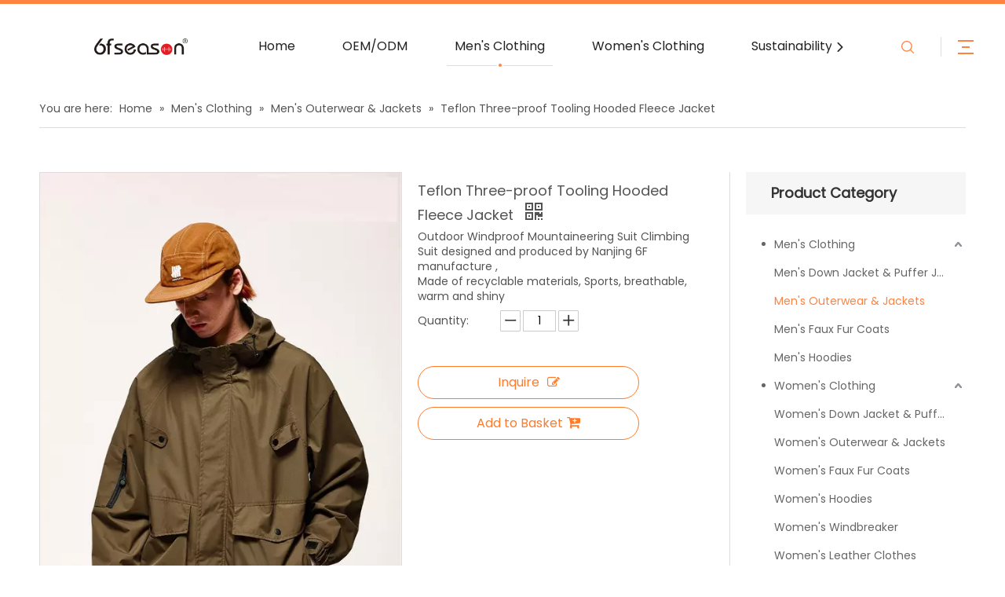

--- FILE ---
content_type: text/html;charset=utf-8
request_url: https://www.6fu-apparel.com/Teflon-Three-proof-Tooling-Hooded-Fleece-Jacket-pd589936178.html
body_size: 42461
content:
<!DOCTYPE html> <html lang="en" prefix="og: http://ogp.me/ns#" style="height: auto;"> <head> <link rel="preconnect" href="https://5lrorwxhlnjkiij.leadongcdn.com"/> <link rel="preconnect" href="https://5krorwxhlnjkrij.leadongcdn.com"/> <link rel="preconnect" href="https://5nrorwxhlnjkjij.leadongcdn.com"/><script>document.write=function(e){documentWrite(document.currentScript,e)};function documentWrite(documenturrentScript,e){var i=document.createElement("span");i.innerHTML=e;var o=i.querySelectorAll("script");if(o.length)o.forEach(function(t){if(t.src&&t.src!=""){var script=document.createElement("script");script.src=t.src;document.body.appendChild(script)}});document.body.appendChild(i)}
window.onloadHack=function(func){if(!!!func||typeof func!=="function")return;if(document.readyState==="complete")func();else if(window.addEventListener)window.addEventListener("load",func,false);else if(window.attachEvent)window.attachEvent("onload",func,false)};</script> <title>Teflon Three-proof Tooling Hooded Fleece Jacket from China manufacturer - Nanjing Six Fu</title> <meta name="keywords" content="Outdoor Single And Double Snowboard Sportswear,Outdoor Windproof Mountaineering Suit,Outdoor Windproof Climbing Suit,fashion style,recycle material Climbing Suit"/> <meta name="description" content="Teflon Three-proof Tooling Hooded Fleece Jacket offered by China manufacturer Nanjing Six Fu. Buy Teflon Three-proof Tooling Hooded Fleece Jacket directly with low price and high quality."/> <link data-type="dns-prefetch" data-domain="5nrorwxhlnjkjij.leadongcdn.com" rel="dns-prefetch" href="//5nrorwxhlnjkjij.leadongcdn.com"> <link data-type="dns-prefetch" data-domain="5lrorwxhlnjkiij.leadongcdn.com" rel="dns-prefetch" href="//5lrorwxhlnjkiij.leadongcdn.com"> <link data-type="dns-prefetch" data-domain="5krorwxhlnjkrij.leadongcdn.com" rel="dns-prefetch" href="//5krorwxhlnjkrij.leadongcdn.com"> <link rel="amphtml" href="https://www.6fu-apparel.com/amp/Teflon-Three-proof-Tooling-Hooded-Fleece-Jacket-pd589936178.html"/> <link rel="canonical" href="https://www.6fu-apparel.com/Teflon-Three-proof-Tooling-Hooded-Fleece-Jacket-pd589936178.html"/> <meta http-equiv="X-UA-Compatible" content="IE=edge"/> <meta name="renderer" content="webkit"/> <meta http-equiv="Content-Type" content="text/html; charset=utf-8"/> <meta name="viewport" content="width=device-width, initial-scale=1, user-scalable=no"/> <link href="https://5krorwxhlnjkrij.leadongcdn.com/cloud/jpBpnKroRikSmkkmlqlnj/10003-800-800.jpg" as="image" rel="preload" fetchpriority="high"/> <link rel="icon" href="//5krorwxhlnjkrij.leadongcdn.com/cloud/joBpnKroRiiSpniolmlqj/favicon.ico"> <link rel="preload" type="text/css" as="style" href="//5lrorwxhlnjkiij.leadongcdn.com/concat/4rikKBgs64RxiSkqnqnmmroqqpl/static/assets/style/bootstrap/cus.bootstrap.grid.system.css,/static/assets/style/fontAwesome/4.7.0/css/font-awesome.css,/static/assets/style/iconfont/iconfont.css,/static/assets/widget/script/plugins/gallery/colorbox/colorbox.css,/static/assets/style/bootstrap/cus.bootstrap.grid.system.split.css,/static/assets/widget/style/component/graphic/graphic.css,/static/assets/widget/script/plugins/picture/animate.css,/static/assets/widget/script/plugins/tooltipster/css/tooltipster.css,/static/assets/widget/style/component/follow/widget_setting_iconSize/iconSize32.css,/static/assets/widget/style/component/follow/public/public.css" onload="this.onload=null;this.rel='stylesheet'"/> <link rel="stylesheet" type="text/css" href="//5lrorwxhlnjkiij.leadongcdn.com/concat/4rikKBgs64RxiSkqnqnmmroqqpl/static/assets/style/bootstrap/cus.bootstrap.grid.system.css,/static/assets/style/fontAwesome/4.7.0/css/font-awesome.css,/static/assets/style/iconfont/iconfont.css,/static/assets/widget/script/plugins/gallery/colorbox/colorbox.css,/static/assets/style/bootstrap/cus.bootstrap.grid.system.split.css,/static/assets/widget/style/component/graphic/graphic.css,/static/assets/widget/script/plugins/picture/animate.css,/static/assets/widget/script/plugins/tooltipster/css/tooltipster.css,/static/assets/widget/style/component/follow/widget_setting_iconSize/iconSize32.css,/static/assets/widget/style/component/follow/public/public.css"/> <link rel="preload" type="text/css" as="style" href="//5nrorwxhlnjkjij.leadongcdn.com/concat/ujioKB4t30RgiSoqnqnjjonniml/develop/gEfAUpKVSvdt-hTfAKUjDEOlr-GvUApKfKKUAU-jjBqrKkjmrrjiikiinr-jqBqrKkjjirjliminkr/style.css,/develop/gEfAUpKVSvdt-ZpAUKfEDjtHr-GvUApKfKKUAU-jmBqrKjjiiniqikimjr-jqBqrKkjjirjliminkr/langBar.css,/static/assets/widget/style/component/position/position.css,/static/assets/widget/style/component/proddetail/public/public.css,/static/assets/widget/style/component/proddetail/public/comment.css,/static/assets/widget/style/component/proddetail/label/label.css,/static/assets/widget/style/component/orderList/public/public.css,/static/assets/widget/script/plugins/videojs/video-js.min.css,/static/assets/widget/script/plugins/select2/select2.css,/static/assets/widget/style/component/tiptap_richText/tiptap_richText.css,/static/assets/widget/script/plugins/easyzoom/css/easyzoom.css,/static/assets/widget/script/plugins/gallery/colorbox/colorbox.css,/static/assets/widget/script/plugins/owlcarousel/masterslider.css,/static/assets/widget/script/plugins/owlcarousel/style.css" onload="this.onload=null;this.rel='stylesheet'"/> <link rel="preload" type="text/css" as="style" href="//5lrorwxhlnjkiij.leadongcdn.com/concat/eiikKBtvwhRhiSoqnqnjjonniml/static/assets/widget/script/plugins/owlcarousel/ms-showcase2.css,/static/assets/widget/script/plugins/owlcarousel/owl.carousel.css,/static/assets/widget/style/component/proddetail/widget_style/style_2.css,/static/assets/widget/script/plugins/owlcarousel/owl.theme.css,/static/assets/widget/style/component/shoppingcartStatus/shoppingcartStatus.css,/static/assets/widget/script/plugins/slick/slick.css,/static/assets/widget/style/component/prodlistAsync/widget_style/style_11.css,/static/assets/widget/style/component/relatedProducts/relatedProducts.css,/static/assets/widget/style/component/touchgraphicslider/touchgraphicslider.css,/static/assets/widget/style/component/form/form.css,/static/assets/widget/script/plugins/form/select2.css,/static/assets/widget/style/component/inquire/inquire.css,/static/assets/widget/script/plugins/air-datepicker/css/datepicker.css,/static/assets/widget/style/component/prodGroupCategory/prodGroupCategory.css" onload="this.onload=null;this.rel='stylesheet'"/> <link rel="preload" type="text/css" as="style" href="//5krorwxhlnjkrij.leadongcdn.com/concat/3lirKBfdfyRxiSoqnqnjjonniml/static/assets/widget/style/component/articlecategory/slightsubmenu.css,/static/assets/widget/style/component/prodGroupCategory/proGroupCategoryFix.css,/static/assets/widget/style/component/quicknavigation/quicknavigation.css" onload="this.onload=null;this.rel='stylesheet'"/> <link rel="stylesheet" type="text/css" href="//5nrorwxhlnjkjij.leadongcdn.com/concat/ujioKB4t30RgiSoqnqnjjonniml/develop/gEfAUpKVSvdt-hTfAKUjDEOlr-GvUApKfKKUAU-jjBqrKkjmrrjiikiinr-jqBqrKkjjirjliminkr/style.css,/develop/gEfAUpKVSvdt-ZpAUKfEDjtHr-GvUApKfKKUAU-jmBqrKjjiiniqikimjr-jqBqrKkjjirjliminkr/langBar.css,/static/assets/widget/style/component/position/position.css,/static/assets/widget/style/component/proddetail/public/public.css,/static/assets/widget/style/component/proddetail/public/comment.css,/static/assets/widget/style/component/proddetail/label/label.css,/static/assets/widget/style/component/orderList/public/public.css,/static/assets/widget/script/plugins/videojs/video-js.min.css,/static/assets/widget/script/plugins/select2/select2.css,/static/assets/widget/style/component/tiptap_richText/tiptap_richText.css,/static/assets/widget/script/plugins/easyzoom/css/easyzoom.css,/static/assets/widget/script/plugins/gallery/colorbox/colorbox.css,/static/assets/widget/script/plugins/owlcarousel/masterslider.css,/static/assets/widget/script/plugins/owlcarousel/style.css"/> <link rel="stylesheet" type="text/css" href="//5lrorwxhlnjkiij.leadongcdn.com/concat/eiikKBtvwhRhiSoqnqnjjonniml/static/assets/widget/script/plugins/owlcarousel/ms-showcase2.css,/static/assets/widget/script/plugins/owlcarousel/owl.carousel.css,/static/assets/widget/style/component/proddetail/widget_style/style_2.css,/static/assets/widget/script/plugins/owlcarousel/owl.theme.css,/static/assets/widget/style/component/shoppingcartStatus/shoppingcartStatus.css,/static/assets/widget/script/plugins/slick/slick.css,/static/assets/widget/style/component/prodlistAsync/widget_style/style_11.css,/static/assets/widget/style/component/relatedProducts/relatedProducts.css,/static/assets/widget/style/component/touchgraphicslider/touchgraphicslider.css,/static/assets/widget/style/component/form/form.css,/static/assets/widget/script/plugins/form/select2.css,/static/assets/widget/style/component/inquire/inquire.css,/static/assets/widget/script/plugins/air-datepicker/css/datepicker.css,/static/assets/widget/style/component/prodGroupCategory/prodGroupCategory.css"/> <link rel="stylesheet" type="text/css" href="//5krorwxhlnjkrij.leadongcdn.com/concat/3lirKBfdfyRxiSoqnqnjjonniml/static/assets/widget/style/component/articlecategory/slightsubmenu.css,/static/assets/widget/style/component/prodGroupCategory/proGroupCategoryFix.css,/static/assets/widget/style/component/quicknavigation/quicknavigation.css"/> <style>@media(min-width:990px){[data-type="rows"][data-level="rows"]{display:flex}}</style> <style id="speed3DefaultStyle">@supports not(aspect-ratio:1/1){.prodlist-wrap li .prodlist-cell{position:relative;padding-top:100%;width:100%}.prodlist-lists-style-13 .prod_img_a_t13,.prodlist-lists-style-12 .prod_img_a_t12,.prodlist-lists-style-nophoto-11 .prod_img_a_t12{position:unset !important;min-height:unset !important}.prodlist-wrap li .prodlist-picbox img{position:absolute;width:100%;left:0;top:0}}.piclist360 .prodlist-pic4-3 li .prodlist-display{max-width:100%}@media(max-width:600px){.prodlist-fix-num li{width:50% !important}}</style> <template id="appdStylePlace"></template> <link href="//5nrorwxhlnjkjij.leadongcdn.com/theme/jrjoKBonirSRnjroRinSklijSRkllmSRrjljqrnikiilijr/style/style.css" type="text/css" rel="preload" as="style" onload="this.onload=null;this.rel='stylesheet'" data-theme="true"/> <link href="//5nrorwxhlnjkjij.leadongcdn.com/theme/jrjoKBonirSRnjroRinSklijSRkllmSRrjljqrnikiilijr/style/style.css" rel="stylesheet" type="text/css"/> <style guid='u_df3c488ca6674149beae8989177eedc1' emptyRender='true' placeholder='true' type='text/css'></style> <link href="//5krorwxhlnjkrij.leadongcdn.com/site-res/rnkkKBonirSRlnjkRiiSmklinjRliSkoppnrRljSjrrnjiikrriiRniSkqnqqmqornrrSRjk.css?1737595097687" rel="preload" as="style" onload="this.onload=null;this.rel='stylesheet'" data-extStyle="true" type="text/css" data-extAttr="20250123100115"/> <link href="//5krorwxhlnjkrij.leadongcdn.com/site-res/rnkkKBonirSRlnjkRiiSmklinjRliSkoppnrRljSjrrnjiikrriiRniSkqnqqmqornrrSRjk.css?1737595097687" data-extAttr="20250123100115" rel="stylesheet" type="text/css"/> <template data-js-type='style_respond' data-type='inlineStyle'></template><template data-js-type='style_head' data-type='inlineStyle'><style guid='bb625d2c-c0d9-4cae-a6ad-7ca7cb247229' pm_pageStaticHack='' jumpName='head' pm_styles='head' type='text/css'>.sitewidget-prodDetail-20141127140104 .proddetail-wrap .video-js video{height:100% !important}.sitewidget-prodDetail-20141127140104 .prodetail-slider .prod-pic-item .prodetail-slider-btn{color:black}.sitewidget-prodDetail-20141127140104 .ms-skin-default .ms-nav-next,.sitewidget-prodDetail-20141127140104 .ms-skin-default .ms-nav-prev{color:black}.sitewidget-prodDetail-20141127140104 .pro-this-prodBrief table{max-width:100%}.sitewidget-prodDetail-20141127140104 .this-description-table .pro-detail-inquirewrap.prodd-btn-otl-colorful a.pro-detail-inquirebtn i,.sitewidget-prodDetail-20141127140104 .this-description-table .pro-detail-inquirewrap.prodd-btn-otl-colorful a.pro-detail-orderbtn i{margin-left:5px}.sitewidget-prodDetail-20141127140104 .this-description-table .pro-detail-inquirewrap.prodd-btn-otl-colorful a.pro-detail-basket i,.sitewidget-prodDetail-20141127140104 .this-description-table .pro-detail-inquirewrap.prodd-btn-otl-colorful a.pro-detail-cart i{margin-left:5px}.sitewidget-prodDetail-20141127140104 .this-description-table .pro-detail-inquirewrap.prodd-btn-otl-colorful a.pro-detail-inquirebtn,.sitewidget-prodDetail-20141127140104 .this-description-table .pro-detail-inquirewrap.prodd-btn-otl-colorful a.pro-detail-orderbtn{border:1px solid #ff7a29;color:#ff7a29}.sitewidget-prodDetail-20141127140104 .this-description-table .pro-detail-inquirewrap.prodd-btn-otl-colorful a.pro-detail-inquirebtn:hover,.sitewidget-prodDetail-20141127140104 .this-description-table .pro-detail-inquirewrap.prodd-btn-otl-colorful a.pro-detail-orderbtn:hover{background-color:#ff7a29;color:#fff}.sitewidget-prodDetail-20141127140104 .this-description-table .pro-detail-inquirewrap.prodd-btn-otl-colorful a.pro-detail-basket,.sitewidget-prodDetail-20141127140104 .this-description-table .pro-detail-inquirewrap.prodd-btn-otl-colorful a.pro-detail-cart{border:1px solid #ff7a29;color:#ff7a29}.sitewidget-prodDetail-20141127140104 .this-description-table .pro-detail-inquirewrap.prodd-btn-otl-colorful a.pro-detail-basket:hover,.sitewidget-prodDetail-20141127140104 .this-description-table .pro-detail-inquirewrap.prodd-btn-otl-colorful a.pro-detail-cart:hover{background-color:#ff7a29;color:#fff}.sitewidget-prodDetail-20141127140104 .prodd-btn-otl-colorful .pdfDownLoad{border:1px solid #ff7a29;color:#ff7a29}.sitewidget-prodDetail-20141127140104 .prodd-btn-otl-colorful .pdfDownLoad:hover{background-color:#ff7a29;color:#fff}.sitewidget-prodDetail-20141127140104 #orderModel{display:block}.sitewidget-prodDetail-20141127140104 #paypalBtn{max-width:280px;margin-top:15px}.sitewidget-prodDetail-20141127140104 #paypalBtn #paypal-button-container{padding:0}.sitewidget-prodDetail-20141127140104 #paypalBtn #paypal-button-container .paypal-buttons>iframe.component-frame{z-index:1}.sitewidget-prodDetail-20141127140104 .switch3D{bottom:calc(24px + 114px)}@media(max-width:500px){.sitewidget-prodDetail-20141127140104 .switch3D{bottom:calc(24px + 28px)}}.new-threed-box{position:fixed;top:50%;left:50%;transform:translate(-50%,-50%);box-shadow:0 0 20px 0 rgba(0,0,0,0.2);z-index:10000000000000;line-height:1;border-radius:10px}.new-threed-box iframe{width:950px;height:720px;max-width:100vw;max-height:100vh;border-radius:10px;border:0}.new-threed-box iframe .only_full_width{display:block !important}.new-threed-box .close{position:absolute;right:11px;top:12px;width:18px;height:18px;cursor:pointer}@media(max-width:800px){.new-threed-box iframe{width:100vw;height:100vh;border-radius:0}.new-threed-box{border-radius:0}}.sitewidget-prodDetail-20141127140104 .sitewidget-bd .tinymce-render-box *{all:revert-layer}.sitewidget-prodDetail-20141127140104 .sitewidget-bd .tinymce-render-box img{vertical-align:middle;max-width:100%}.sitewidget-prodDetail-20141127140104 .sitewidget-bd .tinymce-render-box iframe{max-width:100%}.sitewidget-prodDetail-20141127140104 .sitewidget-bd .tinymce-render-box table{border-collapse:collapse}.sitewidget-prodDetail-20141127140104 .sitewidget-bd .tinymce-render-box *{margin:0}.sitewidget-prodDetail-20141127140104 .sitewidget-bd .tinymce-render-box table:not([cellpadding]) td,.sitewidget-prodDetail-20141127140104 .sitewidget-bd .tinymce-render-box table:not([cellpadding]) th{padding:.4rem}.sitewidget-prodDetail-20141127140104 .sitewidget-bd .tinymce-render-box table[border]:not([border="0"]):not([style*=border-width]) td,.sitewidget-prodDetail-20141127140104 .sitewidget-bd .tinymce-render-box table[border]:not([border="0"]):not([style*=border-width]) th{border-width:1px}.sitewidget-prodDetail-20141127140104 .sitewidget-bd .tinymce-render-box table[border]:not([border="0"]):not([style*=border-style]) td,.sitewidget-prodDetail-20141127140104 .sitewidget-bd .tinymce-render-box table[border]:not([border="0"]):not([style*=border-style]) th{border-style:solid}.sitewidget-prodDetail-20141127140104 .sitewidget-bd .tinymce-render-box table[border]:not([border="0"]):not([style*=border-color]) td,.sitewidget-prodDetail-20141127140104 .sitewidget-bd .tinymce-render-box table[border]:not([border="0"]):not([style*=border-color]) th{border-color:#ccc}.sitewidget-prodDetail-20141127140104 .prod_member_desc{position:relative}.sitewidget-prodDetail-20141127140104 .prod_member_desc .prod_member_desc_pop{display:none;position:absolute;border:1px solid #ccc;background:#fff;width:300px;border-radius:6px;padding:5px 8px;left:0;z-index:1000}.sitewidget-prodDetail-20141127140104 .prod_member_desc .prod_member_desc_icon{margin:0 1px;width:12px;height:12px;cursor:pointer;transform:translateY(-4px)}.sitewidget-relatedProducts-20240913180659 .sitewidget-relatedProducts-container .InquireAndBasket,.sitewidget-relatedProducts-20240913180659 .sitewidget-relatedProducts-container .prodlist-pro-inquir,.sitewidget-relatedProducts-20240913180659 .sitewidget-relatedProducts-container .default-addbasket,.sitewidget-relatedProducts-20240913180659 .sitewidget-relatedProducts-container .prodlist-parameter-btns .default-button{color:#000333;background-color:#eaedef}.sitewidget-relatedProducts-20240913180659 .sitewidget-relatedProducts-container .InquireAndBasket i,.sitewidget-relatedProducts-20240913180659 .sitewidget-relatedProducts-container .prodlist-pro-inquir i,.sitewidget-relatedProducts-20240913180659 .sitewidget-relatedProducts-container.InquireAndBasket span,.sitewidget-relatedProducts-20240913180659 .sitewidget-relatedProducts-container .prodlist-pro-inquir span .sitewidget-relatedProducts-20240913180659 .prodlist-parameter-btns .default-button{color:#000333}.sitewidget-relatedProducts-20240913180659 .sitewidget-relatedProducts-container .related-prod-video{display:block;position:relative;z-index:1}.sitewidget-relatedProducts-20240913180659 .sitewidget-relatedProducts-container .related-prod-video .related-prod-video-play-icon{background:rgba(0,0,0,0.50);border-radius:14px;color:#fff;padding:0 10px;left:10px;bottom:20px;cursor:pointer;font-size:12px;position:absolute;z-index:10}.sitewidget-relatedProducts .sitewidget-relatedProducts-hasBtns{padding:0 35px}.sitewidget-form-20210126105442 #formsubmit{pointer-events:none}.sitewidget-form-20210126105442 #formsubmit.releaseClick{pointer-events:unset}.sitewidget-form-20210126105442 .form-horizontal input,.sitewidget-form-20210126105442 .form-horizontal span:not(.select2-selection--single),.sitewidget-form-20210126105442 .form-horizontal label,.sitewidget-form-20210126105442 .form-horizontal .form-builder button{height:30px !important;line-height:30px !important}.sitewidget-form-20210126105442 .uploadBtn{padding:4px 15px !important;height:30px !important;line-height:30px !important}.sitewidget-form-20210126105442 select,.sitewidget-form-20210126105442 input[type="text"],.sitewidget-form-20210126105442 input[type="password"],.sitewidget-form-20210126105442 input[type="datetime"],.sitewidget-form-20210126105442 input[type="datetime-local"],.sitewidget-form-20210126105442 input[type="date"],.sitewidget-form-20210126105442 input[type="month"],.sitewidget-form-20210126105442 input[type="time"],.sitewidget-form-20210126105442 input[type="week"],.sitewidget-form-20210126105442 input[type="number"],.sitewidget-form-20210126105442 input[type="email"],.sitewidget-form-20210126105442 input[type="url"],.sitewidget-form-20210126105442 input[type="search"],.sitewidget-form-20210126105442 input[type="tel"],.sitewidget-form-20210126105442 input[type="color"],.sitewidget-form-20210126105442 .uneditable-input{height:30px !important}.sitewidget-form-20210126105442.sitewidget-inquire .control-group .controls .select2-container .select2-selection--single .select2-selection__rendered{height:30px !important;line-height:30px !important}.sitewidget-form-20210126105442 textarea.cus-message-input{min-height:30px !important}.sitewidget-form-20210126105442 .add-on,.sitewidget-form-20210126105442 .add-on{height:30px !important;line-height:30px !important}.sitewidget-form-20210126105442 .input-valid-bg{background:#ffece8 !important;outline:0}.sitewidget-form-20210126105442 .input-valid-bg:focus{background:#fff !important;border:1px solid #f53f3f !important}.sitewidget-form-20210126105442 #formsubmit{border:0 solid #2e6da4;border-radius:50px;background:#f8a961;color:#fff;font-size:14px;width:142px;height:40px}.sitewidget-form-20210126105442 #formsubmit:hover{border:0 solid #204d74;border-radius:50px;background:#ff7a29;color:#fff;font-size:14px}.sitewidget-form-20210126105442 #formreset{width:142px;font-size:14px;height:40px}.sitewidget-form-20210126105442 #formreset:hover{font-size:14px}.sitewidget-form-20210126105442 .submitGroup .controls{text-align:left}.sitewidget-form-20210126105442 .multiple-parent input[type='checkbox']+label:before{content:"";display:inline-block;width:12px;height:12px;border:1px solid #888;border-radius:3px;margin-right:6px;margin-left:6px;transition-duration:.2s}.sitewidget-form-20210126105442 .multiple-parent input[type='checkbox']:checked+label:before{width:50%;border-color:#888;border-left-color:transparent;border-top-color:transparent;-webkit-transform:rotate(45deg) translate(1px,-4px);transform:rotate(45deg) translate(1px,-4px);margin-right:12px;width:6px}.sitewidget-form-20210126105442 .multiple-parent input[type="checkbox"]{display:none}.sitewidget-form-20210126105442 .multiple-parent{display:none;width:100%}.sitewidget-form-20210126105442 .multiple-parent ul{list-style:none;width:100%;text-align:left;border-radius:4px;padding:10px 5px;box-sizing:border-box;height:auto;overflow-x:hidden;overflow-y:scroll;box-shadow:0 4px 5px 0 rgb(0 0 0 / 14%),0 1px 10px 0 rgb(0 0 0 / 12%),0 2px 4px -1px rgb(0 0 0 / 30%);background-color:#fff;margin:2px 0 0 0;border:1px solid #ccc;box-shadow:1px 1px 2px rgb(0 0 0 / 10%) inset}.sitewidget-form-20210126105442 .multiple-parent ul::-webkit-scrollbar{width:2px;height:4px}.sitewidget-form-20210126105442 .multiple-parent ul::-webkit-scrollbar-thumb{border-radius:5px;-webkit-box-shadow:inset 0 0 5px rgba(0,0,0,0.2);background:#4e9e97}.sitewidget-form-20210126105442 .multiple-parent ul::-webkit-scrollbar-track{-webkit-box-shadow:inset 0 0 5px rgba(0,0,0,0.2);border-radius:0;background:rgba(202,202,202,0.23)}.sitewidget-form-20210126105442 .multiple-select{width:100%;height:auto;min-height:40px;line-height:40px;border-radius:4px;padding-right:10px;padding-left:10px;box-sizing:border-box;overflow:hidden;background-size:auto 80%;border:1px solid #ccc;box-shadow:1px 1px 2px rgb(0 0 0 / 10%) inset;background-color:#fff;position:relative}.sitewidget-form-20210126105442 .multiple-select:after{content:'';position:absolute;top:50%;right:6px;width:0;height:0;border:8px solid transparent;border-top-color:#888;transform:translateY(calc(-50% + 4px));cursor:pointer}.sitewidget-form-20210126105442 .multiple-select span{line-height:28px;color:#666}.sitewidget-form-20210126105442 .multiple-parent label{color:#333;display:inline-flex;align-items:center;height:30px;line-height:22px;padding:0}.sitewidget-form-20210126105442 .select-content{display:inline-block;border-radius:4px;line-height:23px;margin:2px 2px 0 2px;padding:0 3px;border:1px solid #888;height:auto}.sitewidget-form-20210126105442 .select-delete{cursor:pointer}.sitewidget-form-20210126105442 select[multiple]{display:none}.sitewidget-prodCategory-20191227164552.category-default-simple .sitewidget-bd>ul>li>a{font-size:14px;line-height:36px;color:#666}.sitewidget-prodCategory-20191227164552.category-default-simple .sitewidget-bd>ul>li>span{top:6px}.sitewidget-prodCategory-20191227164552.category-default-gray .sitewidget-bd>ul>li>span{right:16px}.sitewidget-prodCategory-20191227164552.category-default-simple .sitewidget-bd>ul>li>a:hover{color:#fd8341}.sitewidget-prodCategory-20191227164552.category-default-simple i.list-mid-dot{top:15px;background:#666}.sitewidget-prodCategory-20191227164552.category-default-simple .sitewidget-bd>ul>li>a:hover+i.list-mid-dot{background:#fd8341}.sitewidget-prodCategory-20191227164552.category-default-simple .sitewidget-bd li.on>a{color:#fd8341 !important}.sitewidget-prodCategory-20191227164552.category-default-simple .sitewidget-bd>ul>li.on>a+i.list-mid-dot{background:#fd8341}#siteblocks-setting-wrap-ipUNYLPinfyC .block18684 .navTile:hover .but{color:#fd8341}#siteblocks-setting-wrap-ipUNYLPinfyC .block18684 .active1{color:#fd8341}#siteblocks-setting-wrap-ipUNYLPinfyC .block18684 .navTile:hover .Aactive{background-color:#fd8341}#siteblocks-setting-wrap-ipUNYLPinfyC .block18684 .circle-center{background-color:#fd8341}#siteblocks-setting-wrap-ipUNYLPinfyC .block18684 .nav02-line{background-color:#fd8341}#siteblocks-setting-wrap-ipUNYLPinfyC .block18684 .nav03-liSub:hover{color:#fd8341}#siteblocks-setting-wrap-ipUNYLPinfyC .block18684 .nav03-liSub:hover .circleBox{background-color:#fd8341}#siteblocks-setting-wrap-ipUNYLPinfyC .block18684 .search-wrap .com_svg{color:#fd8341}#siteblocks-setting-wrap-ipUNYLPinfyC .block18684 .sq_language_span .com_svg{color:#fd8341}#siteblocks-setting-wrap-ipUNYLPinfyC .block18684 .imgStyle01{color:#fd8341}#siteblocks-setting-wrap-ipUNYLPinfyC .block18684 .line-top{border-color:#fd8341}#siteblocks-setting-wrap-ipUNYLPinfyC .block18684 .line-bottom{border-color:#fd8341}#siteblocks-setting-wrap-ipUNYLPinfyC .block18684 .line-center{border-color:#fd8341}#siteblocks-setting-wrap-ipUNYLPinfyC .block18684 .Bactive .textBox:hover a{color:#fd8341}#siteblocks-setting-wrap-ipUNYLPinfyC .block18684 .Cactive>i{color:#fd8341}#siteblocks-setting-wrap-ipUNYLPinfyC .block18684 .nav01{border-color:#fd8341}#siteblocks-setting-wrap-ipUNYLPinfyC .block18684 .searchInput{border-color:#fd8341}#siteblocks-setting-wrap-ipUNYLPinfyC .block18684 .searchButton>i{color:#fd8341}#siteblocks-setting-wrap-ipUNYLPinfyC .block18684 .closeBox>i{color:#fd8341}#siteblocks-setting-wrap-ipUNYLPinfyC .block18684 .active3{color:#fd8341}#siteblocks-setting-wrap-ipUNYLPinfyC .block18684 .active3 .circleBox{background-color:#fd8341}#siteblocks-setting-wrap-ipUNYLPinfyC .block18684 .active2 .Dactive a{color:#fd8341}#siteblocks-setting-wrap-ipUNYLPinfyC .block18684 .active1 .Aactive{background-color:#000}</style></template><template data-js-type='style_respond' data-type='inlineStyle'></template><template data-js-type='style_head' data-type='inlineStyle'></template><script data-ignoreMinify="true">
	function loadInlineStyle(){
		var allInlineStyle = document.querySelectorAll("template[data-type='inlineStyle']");
		var length = document.querySelectorAll("template[data-type='inlineStyle']").length;
		for(var i = 0;i < length;i++){
			var style = allInlineStyle[i].innerHTML;
			allInlineStyle[i].outerHTML = style;
		}
	}
loadInlineStyle();
</script> <link rel='preload' as='style' onload='this.onload=null;this.rel="stylesheet"' href='https://fonts.googleapis.com/css?family=Poppins:400&display=swap' data-type='1' type='text/css' media='all'/> <script type="text/javascript" data-src="//5lrorwxhlnjkiij.leadongcdn.com/static/t-7pBmBKiKkqnqnmmroqqpk/assets/script/jquery-1.11.0.concat.js"></script> <script type="text/javascript" data-src="//ld-analytics.leadongcdn.com/njBmlKjkRirSSRRQRilSlliql/ltm-web.js?v=1737597675000"></script><script type="text/x-delay-ids" data-type="delayIds" data-device="pc" data-xtype="0" data-delayIds='["ipUNYLPinfyC","mLUDeHChiMOZ","ePpLVBWrOMcZ","dLKBVgrMEjyZ","eiALgqMWDkwO","htANsMDbikBr","gCpqgVvLhEeO","YLpgVBGLClUt","hEfqLBWCOZzj","ntpLVBlchvQZ","kiKgqBuyDdLt","tIKVBgadiZTO","kPULgqaINkhZ","dpKVLBuSOZfE","mEUVqBPSDaut","odUqgVPnYcLE","eFKqLgChOwMj","yyALVBPnNJSt","lNUVgBadOKoE","tvKgVqPIDbzj","jkfqBguyDaLZ","lkKVLqPyZsOE"]'></script> <meta name="google-site-verification" content="TpoEL_X28PdUWWpqz9NkZ8EqK5Fjy0KVh5xfT-AIaOc"/> <script async src="https://www.googletagmanager.com/gtag/js?id=G-JWJXH27BED"></script> <script>window.dataLayer=window.dataLayer||[];function gtag(){dataLayer.push(arguments)}gtag("js",new Date);gtag("config","G-JWJXH27BED");</script> <script async src="https://www.googletagmanager.com/gtag/js?id=UA-195123848-1"></script> <script>window.dataLayer=window.dataLayer||[];function gtag(){dataLayer.push(arguments)}gtag("js",new Date);gtag("config","UA-195123848-1");</script> <template data-type='js_template'><script type="text/javascript">window.$crisp=[];window.CRISP_WEBSITE_ID="6df37aec-0571-4d1c-b7cb-59bf45cce60a";(function(){d=document;s=d.createElement("script");s.src="https://client.crisp.chat/l.js";s.async=1;d.getElementsByTagName("head")[0].appendChild(s)})();</script></template> <meta name="yandex-verification" content="0865a7da0f916e52"/><script guid='5e7b5750-532d-4420-92a1-086d658fd119' pm_pageStaticHack='true' jumpName='head' pm_scripts='head' type='text/javascript'>try{(function(window,undefined){var phoenixSite=window.phoenixSite||(window.phoenixSite={});phoenixSite.lanEdition="EN_US";var page=phoenixSite.page||(phoenixSite.page={});page.cdnUrl="//5krorwxhlnjkrij.leadongcdn.com";page.siteUrl="https://www.6fu-apparel.com";page.lanEdition=phoenixSite.lanEdition;page._menu_prefix="";page._menu_trans_flag="";page._captcha_domain_prefix="captcha.c";page._pId="hifUqNTVtrPj";phoenixSite._sViewMode="true";phoenixSite._templateSupport="false";phoenixSite._singlePublish=
"false"})(this)}catch(e){try{console&&console.log&&console.log(e)}catch(e){}};</script> <script id='u_eaeac0621ede49638af6137b0e3dde66' guid='u_eaeac0621ede49638af6137b0e3dde66' pm_script='init_top' type='text/javascript'>try{(function(window,undefined){var datalazyloadDefaultOptions=window.datalazyloadDefaultOptions||(window.datalazyloadDefaultOptions={});datalazyloadDefaultOptions["version"]="3.0.0";datalazyloadDefaultOptions["isMobileViewer"]="false";datalazyloadDefaultOptions["hasCLSOptimizeAuth"]="false";datalazyloadDefaultOptions["_version"]="3.0.0";datalazyloadDefaultOptions["isPcOptViewer"]="false"})(this);(function(window,undefined){window.__ph_optSet__='{"loadImgType":"0","isOpenFlagUA":true,"v30NewMode":"1","idsVer":"1","docReqType":"0","docDecrease":"1","docCallback":"1"}'})(this)}catch(e){try{console&&
console.log&&console.log(e)}catch(e){}};</script> <script id='u_f08932a7abdc415cad8a95368b081e1f' guid='u_f08932a7abdc415cad8a95368b081e1f' type='text/javascript'>try{var thisUrl=location.host;var referUrl=document.referrer;if(referUrl.indexOf(thisUrl)==-1)localStorage.setItem("landedPage",document.URL)}catch(e){try{console&&console.log&&console.log(e)}catch(e){}};</script> </head> <body class=" frontend-body-canvas "> <div id='backstage-headArea' headFlag='1'><div class="siteblocks-setting-wrap gEfAUpKVSvdt_20231220141935 siteblocks-aWpAUKfqRnYE-20240122141311" id="siteblocks-setting-wrap-ipUNYLPinfyC" data-settingId="ipUNYLPinfyC" data-versionNo="20231220141935" data-level="rows" data-type="siteblocks" data-mobileBg="true" data-classAttr="siteblocks-aWpAUKfqRnYE-20240122141311" data-appId="18684" data-encodeAppId="gEfAUpKVSvdt" data-purchased="true" data-hide-node=""> <div class="siteblocks-container" style='' data-module-radio="" data-module-width=""> <style styleDefault-block="true">@media screen and (max-width:990px){.block18684 .navCenter,.block18684 .searchRight,.block18684 .spanStyle,.block18684 .imgStyle02,.block18684 .langWra,.block18684 .threeLine{display:none !important}.block18684{width:100%;background:#fff;z-index:50;transition:all .25s ease 0;height:74px;position:relative !important}.block18684 .nav01{z-index:50;padding:0 10px;border-top:solid 5px #00b1dd;height:100%;box-sizing:border-box}.block18684 .navWrapper{margin:auto;display:flex;flex-wrap:nowrap;align-items:center;justify-content:space-between;height:100%}.block18684 .iconLeft{width:60%;height:60px;transition:.3s;box-sizing:border-box}.block18684 .iconBox,.block18684 .backstage-componet,.block18684 .backstage-componet-bd{width:100%;height:100%}.block18684 .iconLeft .blocks-image{width:100%;height:100%;display:block}.block18684 .iconLeft img{width:100%;height:100%;object-fit:contain;object-position:center}.block18684 .wra{width:80%;display:flex;flex-wrap:nowrap;align-items:center;height:100%;box-sizing:border-box;padding-left:40px}.block18684 .navCenter2{height:100%;margin-right:35px;width:100%}.block18684 .language{display:flex;align-items:center;z-index:300;width:50px;justify-content:center}.block18684 .lang-show-word{display:flex;justify-content:center}.block18684 .imgStyle01{font-size:18px;color:#00b1dd;cursor:pointer;font-weight:bold}.block18684 .threeLine-two{display:block;width:unset;margin-left:13px;margin-right:5px}.block18684 .threeLine,.block18684 .threeLine-two{width:55px;cursor:pointer}.block18684 .line-all-two{width:100%}.block18684 .line-all,.block18684 .line-all-two{display:flex;justify-content:center;flex-direction:column;align-items:center;position:relative;z-index:100;width:20px;margin-left:auto}.block18684 .line-top,.block18684 .line-bottom{width:20px;height:0;border-top:solid 2px #00b1dd;transition:all .3s ease;transform-origin:left}.block18684 .line-center{width:10px;height:0;border-top:solid 2px #00b1dd;margin:6px auto;transition:transform .3s ease;opacity:1}.block18684 .navCenter2{width:1045px}}</style><style>@media(min-width:1000px){.block18684 .block-iconsousuo1:before{display:none !important}}</style> <style>.block18684 svg{fill:currentColor}.block18684 .fa-angle-right:before,.block18684 .fa-angle-left:before,.block18684 .block-iconsousuo1:before,.block18684 .block-iconxia:before,.block18684 .block-iconshang:before{display:none}</style> <div class="block18684 has_blockHeadFixed"> <div class="nav01"> <div class="navWrapper"> <div class="iconLeft"> <div class="backstage-blocksEditor-wrap iconBox" data-wrap-type="1" data-storage="0" data-blocksEditor-type="phoenix_blocks_image" data-auto_uuid=d1200732-8f26-46b0-b418-fe9fd0764d75><div class="backstage-componet"> <div class="backstage-componet-bd" data-setting-base64="eyJzdW1UeXBlIjoiMCIsImxpbmtUeXBlIjoiMCIsInNlbGVjdGVkUGFnZUlkIjoia3RBS1ZpSkJacVNqIiwiaXNPcGVuTmV3IjpmYWxzZSwibmVlZE5vRm9sbG93IjpmYWxzZSwibGlua1Nob3dUZXh0Ijoi56uZ5YaF6aG16Z2iIC0gSG9tZSJ9"><a class="blocks-image" href="/index.html"><picture><source media="(max-width:768px)" srcset=""><img src="//5krorwxhlnjkrij.leadongcdn.com/cloud/jnBpnKroRiiSpoknjolmj/logo.png" alt="6F Season logo - Leading Down Jacket Manufacturer" title=""></picture></a></div></div></div> </div> <div class="wra"> <div class="navCenter2"> <div class="navCenter"> <div class="search-input-two"></div> <div class="button-prev"> <i class="font-icon fa fa-angle-left" style="display:flex"> <svg t="1641972385742" class="icon" viewBox="0 0 1024 1024" version="1.1" xmlns="http://www.w3.org/2000/svg" p-id="10109" width="14" height="14"><path d="M410.7 512.4L749.1 174c24.9-24.9 24.9-65.6 0-90.5-24.9-24.9-65.6-24.9-90.5 0L274.9 467.2c-6.2 6.2-10.9 13.4-14 21.1-5.4 13.5-6.1 28.5-2 42.4 0.6 2 1.3 3.9 2 5.9 3.1 7.7 7.8 14.9 14 21.1l383.6 383.6c24.9 24.9 65.6 24.9 90.5 0 24.9-24.9 24.9-65.6 0-90.5L410.7 512.4z" p-id="10110"></path></svg> </i> </div> <div class="button-next"> <i class="font-icon fa fa-angle-right" style="display:flex"> <svg t="1641972374148" class="icon" viewBox="0 0 1024 1024" version="1.1" xmlns="http://www.w3.org/2000/svg" p-id="9908" width="14" height="14"><path d="M613.3 512.4L274.9 850.8c-24.9 24.9-24.9 65.6 0 90.5 24.9 24.9 65.6 24.9 90.5 0L749 557.7c6.2-6.2 10.9-13.4 14-21.1 5.4-13.5 6.1-28.5 2-42.4-0.6-2-1.3-3.9-2-5.9-3.1-7.7-7.8-14.9-14-21.1L365.4 83.5c-24.9-24.9-65.6-24.9-90.5 0-24.9 24.9-24.9 65.6 0 90.5l338.4 338.4z" p-id="9909"></path></svg> </i> </div> <div class="backstage-blocksEditor-wrap navigation navStyle" data-wrap-type="1" data-relate-appId="MRAUpfKKpsgB" data-storage="1" data-blocksEditor-type="phoenix_blocks_navigation" data-auto_uuid=00074ef9-10fd-4f59-8067-55c6bdc6b4e1> <ul class="blockNavBar fix navBox"> <li id="parent_0" class="navTile"> <div class="hover"> <div class="line-left"></div> <div class="circle-center"> </div> <div class="line-right"></div> </div> <div class="arrow"> <i class="font-icon block-icon block-iconxia nav01Down"> <svg t="1641974395548" class="icon" viewBox="0 0 1934 1024" version="1.1" xmlns="http://www.w3.org/2000/svg" p-id="13818" width="18" height="18"><path d="M1792.63088 23.665094a83.624251 83.624251 0 0 1 117.642823 1.137745c29.353819 29.581368 31.629308 75.432488 7.167793 107.516894l-8.191763 9.101959-881.297207 858.883633a83.738025 83.738025 0 0 1-107.175571 7.964214l-9.329508-7.736666-886.303284-858.883632A82.145182 82.145182 0 0 1 23.55132 25.030388 83.738025 83.738025 0 0 1 131.97841 15.587105l9.329508 7.964215 828.278294 802.223935 823.044668-802.110161z" p-id="13819"></path></svg> </i> <i class="font-icon block-icon block-iconshang nav01Up"> <svg t="1641974405321" class="icon" viewBox="0 0 1934 1024" version="1.1" xmlns="http://www.w3.org/2000/svg" p-id="14006" width="18" height="18"><path d="M1792.465579 1000.337088a83.61654 83.61654 0 0 0 117.631976-1.13764 82.137608 82.137608 0 0 0 7.167132-107.50698l-8.191008-9.10112L1027.857737 23.673151a83.730304 83.730304 0 0 0-107.165687-7.96348l-9.328648 7.735952-886.221558 858.804433A82.137608 82.137608 0 0 0 23.549148 998.97192c29.237348 29.692404 75.425532 32.99156 108.303328 9.328648l9.328648-7.96348 828.201917-802.149962 822.968774 802.036198z" p-id="14007"></path></svg> </i> </div> <a class="but" id="18767904" target="_self" data-currentIndex='' href="/"> <i class="icon "> </i> Home </a> </li> <li id="parent_1" class="navTile"> <div class="hover"> <div class="line-left"></div> <div class="circle-center"> </div> <div class="line-right"></div> </div> <div class="arrow"> <i class="font-icon block-icon block-iconxia nav01Down"> <svg t="1641974395548" class="icon" viewBox="0 0 1934 1024" version="1.1" xmlns="http://www.w3.org/2000/svg" p-id="13818" width="18" height="18"><path d="M1792.63088 23.665094a83.624251 83.624251 0 0 1 117.642823 1.137745c29.353819 29.581368 31.629308 75.432488 7.167793 107.516894l-8.191763 9.101959-881.297207 858.883633a83.738025 83.738025 0 0 1-107.175571 7.964214l-9.329508-7.736666-886.303284-858.883632A82.145182 82.145182 0 0 1 23.55132 25.030388 83.738025 83.738025 0 0 1 131.97841 15.587105l9.329508 7.964215 828.278294 802.223935 823.044668-802.110161z" p-id="13819"></path></svg> </i> <i class="font-icon block-icon block-iconshang nav01Up"> <svg t="1641974405321" class="icon" viewBox="0 0 1934 1024" version="1.1" xmlns="http://www.w3.org/2000/svg" p-id="14006" width="18" height="18"><path d="M1792.465579 1000.337088a83.61654 83.61654 0 0 0 117.631976-1.13764 82.137608 82.137608 0 0 0 7.167132-107.50698l-8.191008-9.10112L1027.857737 23.673151a83.730304 83.730304 0 0 0-107.165687-7.96348l-9.328648 7.735952-886.221558 858.804433A82.137608 82.137608 0 0 0 23.549148 998.97192c29.237348 29.692404 75.425532 32.99156 108.303328 9.328648l9.328648-7.96348 828.201917-802.149962 822.968774 802.036198z" p-id="14007"></path></svg> </i> </div> <a class="but" id="18767914" target="_self" data-currentIndex='' href="/OEM/ODM.html"> <i class="icon "> </i> OEM/ODM </a> <div class="sub subWra"> <ul class="ulSub"> <li class="liSub "> <div class="nav02Arrow"><i class="font-icon fa fa-angle-right"></i></div> <div class="nav02-line"> </div> <div class="imgBox"> </div> <div class="textBox"> <a target="_self" rel="" href="/quality.html" data-currentIndex=''> <i class="icon "> </i> Quality </a> </div> </li> <li class="liSub "> <div class="nav02Arrow"><i class="font-icon fa fa-angle-right"></i></div> <div class="nav02-line"> </div> <div class="imgBox"> </div> <div class="textBox"> <a target="_blank" rel="" href="/Materials.html" data-currentIndex=''> <i class="icon undefined "> </i> Materials </a> </div> </li> </ul> </div> </li> <li id="parent_2" class="navTile"> <div class="hover"> <div class="line-left"></div> <div class="circle-center"> </div> <div class="line-right"></div> </div> <div class="arrow"> <i class="font-icon block-icon block-iconxia nav01Down"> <svg t="1641974395548" class="icon" viewBox="0 0 1934 1024" version="1.1" xmlns="http://www.w3.org/2000/svg" p-id="13818" width="18" height="18"><path d="M1792.63088 23.665094a83.624251 83.624251 0 0 1 117.642823 1.137745c29.353819 29.581368 31.629308 75.432488 7.167793 107.516894l-8.191763 9.101959-881.297207 858.883633a83.738025 83.738025 0 0 1-107.175571 7.964214l-9.329508-7.736666-886.303284-858.883632A82.145182 82.145182 0 0 1 23.55132 25.030388 83.738025 83.738025 0 0 1 131.97841 15.587105l9.329508 7.964215 828.278294 802.223935 823.044668-802.110161z" p-id="13819"></path></svg> </i> <i class="font-icon block-icon block-iconshang nav01Up"> <svg t="1641974405321" class="icon" viewBox="0 0 1934 1024" version="1.1" xmlns="http://www.w3.org/2000/svg" p-id="14006" width="18" height="18"><path d="M1792.465579 1000.337088a83.61654 83.61654 0 0 0 117.631976-1.13764 82.137608 82.137608 0 0 0 7.167132-107.50698l-8.191008-9.10112L1027.857737 23.673151a83.730304 83.730304 0 0 0-107.165687-7.96348l-9.328648 7.735952-886.221558 858.804433A82.137608 82.137608 0 0 0 23.549148 998.97192c29.237348 29.692404 75.425532 32.99156 108.303328 9.328648l9.328648-7.96348 828.201917-802.149962 822.968774 802.036198z" p-id="14007"></path></svg> </i> </div> <a class="but" id="18772764" target="_self" data-currentIndex='' href="/Men-s-Clothing.html"> <i class="icon "> </i> Men's Clothing </a> <div class="sub subWra"> <ul class="ulSub"> <li class="liSub "> <div class="nav02Arrow"><i class="font-icon fa fa-angle-right"></i></div> <div class="nav02-line"> </div> <div class="imgBox"> </div> <div class="textBox"> <a target="_self" rel="" href="/Men-s-Down-Jacket-Puffer-Jacket-pl3514683.html" data-currentIndex=''> <i class="icon undefined "> </i> Men's Down Jacket &amp; Puffer Jacket </a> </div> </li> <li class="liSub "> <div class="nav02Arrow"><i class="font-icon fa fa-angle-right"></i></div> <div class="nav02-line"> </div> <div class="imgBox"> </div> <div class="textBox"> <a target="_self" rel="" href="/Men-s-Outerwear-Jackets-pl3850039.html" data-currentIndex='2'> <i class="icon undefined "> </i> MEN'S OUTERWEAR &amp; JACKETS </a> </div> </li> <li class="liSub "> <div class="nav02Arrow"><i class="font-icon fa fa-angle-right"></i></div> <div class="nav02-line"> </div> <div class="imgBox"> </div> <div class="textBox"> <a target="_self" rel="" href="/Men-s-Faux-Fur-Coats-pl43438457.html" data-currentIndex=''> <i class="icon undefined "> </i> Men's Faux Fur Coats </a> </div> </li> <li class="liSub "> <div class="nav02Arrow"><i class="font-icon fa fa-angle-right"></i></div> <div class="nav02-line"> </div> <div class="imgBox"> </div> <div class="textBox"> <a target="_self" rel="" href="/Men-s-Hoodies-pl45438457.html" data-currentIndex=''> <i class="icon undefined "> </i> Men's Hoodies </a> </div> </li> </ul> </div> </li> <li id="parent_3" class="navTile"> <div class="hover"> <div class="line-left"></div> <div class="circle-center"> </div> <div class="line-right"></div> </div> <div class="arrow"> <i class="font-icon block-icon block-iconxia nav01Down"> <svg t="1641974395548" class="icon" viewBox="0 0 1934 1024" version="1.1" xmlns="http://www.w3.org/2000/svg" p-id="13818" width="18" height="18"><path d="M1792.63088 23.665094a83.624251 83.624251 0 0 1 117.642823 1.137745c29.353819 29.581368 31.629308 75.432488 7.167793 107.516894l-8.191763 9.101959-881.297207 858.883633a83.738025 83.738025 0 0 1-107.175571 7.964214l-9.329508-7.736666-886.303284-858.883632A82.145182 82.145182 0 0 1 23.55132 25.030388 83.738025 83.738025 0 0 1 131.97841 15.587105l9.329508 7.964215 828.278294 802.223935 823.044668-802.110161z" p-id="13819"></path></svg> </i> <i class="font-icon block-icon block-iconshang nav01Up"> <svg t="1641974405321" class="icon" viewBox="0 0 1934 1024" version="1.1" xmlns="http://www.w3.org/2000/svg" p-id="14006" width="18" height="18"><path d="M1792.465579 1000.337088a83.61654 83.61654 0 0 0 117.631976-1.13764 82.137608 82.137608 0 0 0 7.167132-107.50698l-8.191008-9.10112L1027.857737 23.673151a83.730304 83.730304 0 0 0-107.165687-7.96348l-9.328648 7.735952-886.221558 858.804433A82.137608 82.137608 0 0 0 23.549148 998.97192c29.237348 29.692404 75.425532 32.99156 108.303328 9.328648l9.328648-7.96348 828.201917-802.149962 822.968774 802.036198z" p-id="14007"></path></svg> </i> </div> <a class="but" id="18793884" target="_self" data-currentIndex='' href="/Women-s-Clothing.html"> <i class="icon "> </i> Women's Clothing </a> <div class="sub subWra"> <ul class="ulSub"> <li class="liSub "> <div class="nav02Arrow"><i class="font-icon fa fa-angle-right"></i></div> <div class="nav02-line"> </div> <div class="imgBox"> </div> <div class="textBox"> <a target="_self" rel="" href="/Women-s-Down-Jacket-Puffer-Jacket-pl3714683.html" data-currentIndex=''> <i class="icon undefined "> </i> Women's Down Jacket &amp; Puffer Jacket </a> </div> </li> <li class="liSub "> <div class="nav02Arrow"><i class="font-icon fa fa-angle-right"></i></div> <div class="nav02-line"> </div> <div class="imgBox"> </div> <div class="textBox"> <a target="_self" rel="" href="/Women-s-Outerwear-Jackets-pl44438457.html" data-currentIndex=''> <i class="icon undefined "> </i> Women's Outerwear &amp; Jackets </a> </div> </li> <li class="liSub "> <div class="nav02Arrow"><i class="font-icon fa fa-angle-right"></i></div> <div class="nav02-line"> </div> <div class="imgBox"> </div> <div class="textBox"> <a target="_self" rel="" href="/Women-s-Faux-Fur-Coats-pl3082072.html" data-currentIndex=''> <i class="icon undefined "> </i> Women's faux fur coats </a> </div> </li> <li class="liSub "> <div class="nav02Arrow"><i class="font-icon fa fa-angle-right"></i></div> <div class="nav02-line"> </div> <div class="imgBox"> </div> <div class="textBox"> <a target="_self" rel="" href="/Women-s-Hoodies-pl67089657.html" data-currentIndex=''> <i class="icon undefined "> </i> Women's Hoodies </a> </div> </li> <li class="liSub "> <div class="nav02Arrow"><i class="font-icon fa fa-angle-right"></i></div> <div class="nav02-line"> </div> <div class="imgBox"> </div> <div class="textBox"> <a target="_self" rel="" href="/Women-s-Windbreaker-pl3752142.html" data-currentIndex=''> <i class="icon undefined "> </i> Women's Windbreaker </a> </div> </li> <li class="liSub "> <div class="nav02Arrow"><i class="font-icon fa fa-angle-right"></i></div> <div class="nav02-line"> </div> <div class="imgBox"> </div> <div class="textBox"> <a target="_self" rel="" href="/Women-s-Leather-Clothes-pl3353440.html" data-currentIndex=''> <i class="icon undefined "> </i> Women's Leather Clothes </a> </div> </li> <li class="liSub "> <div class="nav02Arrow"><i class="font-icon fa fa-angle-right"></i></div> <div class="nav02-line"> </div> <div class="imgBox"> </div> <div class="textBox"> <a target="_self" rel="" href="/Women-s-Blazer-pl3462139.html" data-currentIndex=''> <i class="icon undefined "> </i> Women's Blazer </a> </div> </li> <li class="liSub "> <div class="nav02Arrow"><i class="font-icon fa fa-angle-right"></i></div> <div class="nav02-line"> </div> <div class="imgBox"> </div> <div class="textBox"> <a target="_self" rel="" href="/Women-s-Dress-pl3082179.html" data-currentIndex=''> <i class="icon undefined "> </i> Women's dress </a> </div> </li> </ul> </div> </li> <li id="parent_4" class="navTile"> <div class="hover"> <div class="line-left"></div> <div class="circle-center"> </div> <div class="line-right"></div> </div> <div class="arrow"> <i class="font-icon block-icon block-iconxia nav01Down"> <svg t="1641974395548" class="icon" viewBox="0 0 1934 1024" version="1.1" xmlns="http://www.w3.org/2000/svg" p-id="13818" width="18" height="18"><path d="M1792.63088 23.665094a83.624251 83.624251 0 0 1 117.642823 1.137745c29.353819 29.581368 31.629308 75.432488 7.167793 107.516894l-8.191763 9.101959-881.297207 858.883633a83.738025 83.738025 0 0 1-107.175571 7.964214l-9.329508-7.736666-886.303284-858.883632A82.145182 82.145182 0 0 1 23.55132 25.030388 83.738025 83.738025 0 0 1 131.97841 15.587105l9.329508 7.964215 828.278294 802.223935 823.044668-802.110161z" p-id="13819"></path></svg> </i> <i class="font-icon block-icon block-iconshang nav01Up"> <svg t="1641974405321" class="icon" viewBox="0 0 1934 1024" version="1.1" xmlns="http://www.w3.org/2000/svg" p-id="14006" width="18" height="18"><path d="M1792.465579 1000.337088a83.61654 83.61654 0 0 0 117.631976-1.13764 82.137608 82.137608 0 0 0 7.167132-107.50698l-8.191008-9.10112L1027.857737 23.673151a83.730304 83.730304 0 0 0-107.165687-7.96348l-9.328648 7.735952-886.221558 858.804433A82.137608 82.137608 0 0 0 23.549148 998.97192c29.237348 29.692404 75.425532 32.99156 108.303328 9.328648l9.328648-7.96348 828.201917-802.149962 822.968774 802.036198z" p-id="14007"></path></svg> </i> </div> <a class="but" id="29863552" target="_self" data-currentIndex='' href="/sustainability.html"> <i class="icon "> </i> Sustainability </a> </li> <li id="parent_5" class="navTile"> <div class="hover"> <div class="line-left"></div> <div class="circle-center"> </div> <div class="line-right"></div> </div> <div class="arrow"> <i class="font-icon block-icon block-iconxia nav01Down"> <svg t="1641974395548" class="icon" viewBox="0 0 1934 1024" version="1.1" xmlns="http://www.w3.org/2000/svg" p-id="13818" width="18" height="18"><path d="M1792.63088 23.665094a83.624251 83.624251 0 0 1 117.642823 1.137745c29.353819 29.581368 31.629308 75.432488 7.167793 107.516894l-8.191763 9.101959-881.297207 858.883633a83.738025 83.738025 0 0 1-107.175571 7.964214l-9.329508-7.736666-886.303284-858.883632A82.145182 82.145182 0 0 1 23.55132 25.030388 83.738025 83.738025 0 0 1 131.97841 15.587105l9.329508 7.964215 828.278294 802.223935 823.044668-802.110161z" p-id="13819"></path></svg> </i> <i class="font-icon block-icon block-iconshang nav01Up"> <svg t="1641974405321" class="icon" viewBox="0 0 1934 1024" version="1.1" xmlns="http://www.w3.org/2000/svg" p-id="14006" width="18" height="18"><path d="M1792.465579 1000.337088a83.61654 83.61654 0 0 0 117.631976-1.13764 82.137608 82.137608 0 0 0 7.167132-107.50698l-8.191008-9.10112L1027.857737 23.673151a83.730304 83.730304 0 0 0-107.165687-7.96348l-9.328648 7.735952-886.221558 858.804433A82.137608 82.137608 0 0 0 23.549148 998.97192c29.237348 29.692404 75.425532 32.99156 108.303328 9.328648l9.328648-7.96348 828.201917-802.149962 822.968774 802.036198z" p-id="14007"></path></svg> </i> </div> <a class="but" id="18767894" target="_self" data-currentIndex='' href="/contactus.html"> <i class="icon "> </i> Contact us </a> </li> <li id="parent_6" class="navTile"> <div class="hover"> <div class="line-left"></div> <div class="circle-center"> </div> <div class="line-right"></div> </div> <div class="arrow"> <i class="font-icon block-icon block-iconxia nav01Down"> <svg t="1641974395548" class="icon" viewBox="0 0 1934 1024" version="1.1" xmlns="http://www.w3.org/2000/svg" p-id="13818" width="18" height="18"><path d="M1792.63088 23.665094a83.624251 83.624251 0 0 1 117.642823 1.137745c29.353819 29.581368 31.629308 75.432488 7.167793 107.516894l-8.191763 9.101959-881.297207 858.883633a83.738025 83.738025 0 0 1-107.175571 7.964214l-9.329508-7.736666-886.303284-858.883632A82.145182 82.145182 0 0 1 23.55132 25.030388 83.738025 83.738025 0 0 1 131.97841 15.587105l9.329508 7.964215 828.278294 802.223935 823.044668-802.110161z" p-id="13819"></path></svg> </i> <i class="font-icon block-icon block-iconshang nav01Up"> <svg t="1641974405321" class="icon" viewBox="0 0 1934 1024" version="1.1" xmlns="http://www.w3.org/2000/svg" p-id="14006" width="18" height="18"><path d="M1792.465579 1000.337088a83.61654 83.61654 0 0 0 117.631976-1.13764 82.137608 82.137608 0 0 0 7.167132-107.50698l-8.191008-9.10112L1027.857737 23.673151a83.730304 83.730304 0 0 0-107.165687-7.96348l-9.328648 7.735952-886.221558 858.804433A82.137608 82.137608 0 0 0 23.549148 998.97192c29.237348 29.692404 75.425532 32.99156 108.303328 9.328648l9.328648-7.96348 828.201917-802.149962 822.968774 802.036198z" p-id="14007"></path></svg> </i> </div> <a class="but" id="18768044" target="_self" data-currentIndex='' href="/Meet6Fu.html"> <i class="icon "> </i> About Us </a> <div class="sub subWra"> <ul class="ulSub"> <li class="liSub "> <div class="nav02Arrow"><i class="font-icon fa fa-angle-right"></i></div> <div class="nav02-line"> </div> <div class="imgBox"> </div> <div class="textBox"> <a target="_self" rel="" href="/Meet6Fu.html#jjBqrKijirojoikrkkr" data-currentIndex=''> <i class="icon "> </i> Meet 6 Fu </a> </div> </li> <li class="liSub "> <div class="nav02Arrow"><i class="font-icon fa fa-angle-right"></i></div> <div class="nav02-line"> </div> <div class="imgBox"> </div> <div class="textBox"> <a target="_self" rel="" href="/factory-overview.html" data-currentIndex=''> <i class="icon "> </i> Factory Overview </a> </div> </li> <li class="liSub "> <div class="nav02Arrow"><i class="font-icon fa fa-angle-right"></i></div> <div class="nav02-line"> </div> <div class="imgBox"> </div> <div class="textBox"> <a target="_self" rel="" href="/video.html" data-currentIndex=''> <i class="icon "> </i> Production Show </a> </div> </li> <li class="liSub "> <div class="nav02Arrow"><i class="font-icon fa fa-angle-right"></i></div> <div class="nav02-line"> </div> <div class="imgBox"> </div> <div class="textBox"> <a target="_self" rel="" href="/faqlist.html" data-currentIndex=''> <i class="icon "> </i> FAQ </a> </div> </li> <li class="liSub "> <div class="nav02Arrow"><i class="font-icon fa fa-angle-right"></i></div> <div class="nav02-line"> </div> <div class="imgBox"> </div> <div class="textBox"> <a target="_self" rel="" href="/news.html" data-currentIndex=''> <i class="icon "> </i> Trend </a> </div> </li> </ul> </div> </li> </ul> </div> <div class="text2"></div> </div> </div> <div class="searchRight"> <div class="backstage-blocksEditor-wrap serach " data-wrap-type="1" data-relate-appId="PEfApUKpfjQL" data-storage="1" data-blocksEditor-type="phoenix_blocks_serach" data-auto_uuid=4dad05e5-1b0f-4036-aaca-dd8eb3b8df7a><form action="/phoenix/admin/prod/search" method="get" novalidate> <div class="search-wrap"> <i class="font-icon block-iconsousuo1"> <svg t="1640678447304" style="margin-bottom: 2px;" class="icon com_svg" viewBox="0 0 1024 1024" version="1.1" xmlns="http://www.w3.org/2000/svg" p-id="2814" width="16" height="16"><path d="M1011.712 953.1392c8.192 9.3696 12.288 19.3536 12.288 29.9008a40.96 40.96 0 0 1-12.288 28.672 39.936 39.936 0 0 1-28.672 12.288 39.936 39.936 0 0 1-28.672-12.288l-235.2128-234.1888a458.1376 458.1376 0 0 1-128.768 73.728 421.4784 421.4784 0 0 1-151.552 26.9824c-124.0064-2.9696-227.584-45.6704-310.1184-128.8192C46.2336 666.88 2.9184 563.2 0 439.1424c2.9184-124.16 45.6192-227.7888 128.7168-310.3232C211.2512 46.2336 314.88 2.9184 438.8352 0c124.0576 2.9184 227.6352 45.6704 310.1696 128.8192 82.4832 82.5344 125.7984 186.1632 128.7168 310.272a424.448 424.448 0 0 1-26.9312 151.6544 466.8416 466.8416 0 0 1-73.728 128.8192l235.2128 234.1888h-0.5632v-0.6144z m-320.6656-262.2976a352.1536 352.1536 0 0 0 104.7552-251.7504c0-48.5888-9.3696-94.8224-27.4944-137.5744a345.7024 345.7024 0 0 0-77.2608-114.176 377.1392 377.1392 0 0 0-114.688-78.4384 351.6416 351.6416 0 0 0-137.5232-27.5456c-48.5376 0-94.7712 9.3696-137.472 27.5456a345.4976 345.4976 0 0 0-114.1248 77.312 363.776 363.776 0 0 0-77.2096 114.688 352.1536 352.1536 0 0 0-27.5456 137.6256c0 48.5888 9.3696 94.8224 27.5456 137.5744 18.1248 43.3152 43.8784 81.408 77.2096 114.176a367.7184 367.7184 0 0 0 114.1248 77.312 351.6416 351.6416 0 0 0 137.472 27.4944c48.5888 0 94.8224-9.3696 138.1376-28.672a343.552 343.552 0 0 0 114.0736-75.5712z" p-id="2815" fill=""></path></svg> </i> <div class="search-input"> <div class="searchBox"> <input class="searchInput" type="text" name="searchValue" id="inputSearch" placeholder="Search" autocomplete="off"/> <button class="searchButton" type="submit"> <i class="font-icon block-iconsousuo1" style="display:flex"> <svg t="1641972913598" class="icon phone_search_svg" viewBox="0 0 1024 1024" version="1.1" xmlns="http://www.w3.org/2000/svg" p-id="13584" width="16" height="16"><path d="M1011.712 953.1392c8.192 9.3696 12.288 19.3536 12.288 29.9008a40.96 40.96 0 0 1-12.288 28.672 39.936 39.936 0 0 1-28.672 12.288 39.936 39.936 0 0 1-28.672-12.288l-235.2128-234.1888a458.1376 458.1376 0 0 1-128.768 73.728 421.4784 421.4784 0 0 1-151.552 26.9824c-124.0064-2.9696-227.584-45.6704-310.1184-128.8192C46.2336 666.88 2.9184 563.2 0 439.1424c2.9184-124.16 45.6192-227.7888 128.7168-310.3232C211.2512 46.2336 314.88 2.9184 438.8352 0c124.0576 2.9184 227.6352 45.6704 310.1696 128.8192 82.4832 82.5344 125.7984 186.1632 128.7168 310.272a424.448 424.448 0 0 1-26.9312 151.6544 466.8416 466.8416 0 0 1-73.728 128.8192l235.2128 234.1888h-0.5632v-0.6144z m-320.6656-262.2976a352.1536 352.1536 0 0 0 104.7552-251.7504c0-48.5888-9.3696-94.8224-27.4944-137.5744a345.7024 345.7024 0 0 0-77.2608-114.176 377.1392 377.1392 0 0 0-114.688-78.4384 351.6416 351.6416 0 0 0-137.5232-27.5456c-48.5376 0-94.7712 9.3696-137.472 27.5456a345.4976 345.4976 0 0 0-114.1248 77.312 363.776 363.776 0 0 0-77.2096 114.688 352.1536 352.1536 0 0 0-27.5456 137.6256c0 48.5888 9.3696 94.8224 27.5456 137.5744 18.1248 43.3152 43.8784 81.408 77.2096 114.176a367.7184 367.7184 0 0 0 114.1248 77.312 351.6416 351.6416 0 0 0 137.472 27.4944c48.5888 0 94.8224-9.3696 138.1376-28.672a343.552 343.552 0 0 0 114.0736-75.5712z" p-id="13585"></path></svg> </i> </button> <div class="closeBox"> <i class="font-icon block-icon block-iconbaseline-close"> </i> </div> </div> </div> </div></form></div> </form></div> </div> <div class="language"> <div class="backstage-blocksEditor-wrap langBar" data-wrap-type="1" data-relate-appId="PNpfKAUAiAnL" data-storage="1" data-blocksEditor-type="phoenix_blocks_langBar" data-auto_uuid=a10f82ee-2280-41be-a428-765e344ad418> <div class="lang-show-word"> <span class="sq_language_span"> <svg t="1640679076119" style="margin-bottom: 3px;" class="icon com_svg language_svg" viewBox="0 0 1024 1024" version="1.1" xmlns="http://www.w3.org/2000/svg" p-id="3048" width="16" height="16"><path d="M548.557038 87.039956v204.390298a584.191708 584.191708 0 0 0 130.047935-22.886388 584.959708 584.959708 0 0 0-130.047935-181.50391z m0 388.403006h181.759909a584.447708 584.447708 0 0 0-25.497587-138.393531 656.383672 656.383672 0 0 1-156.262322 27.647987v110.745544z m0 73.113564v110.745544c54.067173 2.918399 106.444747 12.441594 156.262322 27.647987 13.875193-44.390378 22.527989-90.777555 25.497587-138.393531h-181.759909z m130.047935 206.899096a584.191708 584.191708 0 0 0-130.047935-22.886388V936.959532a585.010907 585.010907 0 0 0 130.047935-181.50391zM475.392274 87.039956a585.010907 585.010907 0 0 0-130.047935 181.50391c41.983979 12.390394 85.503957 20.17279 130.047935 22.886388V87.039956z m-181.759909 388.403006h181.759909V364.697418a656.332472 656.332472 0 0 1-156.262322-27.647987c-13.875193 44.390378-22.527989 90.777555-25.497587 138.393531z m25.497587 211.507095a656.383672 656.383672 0 0 1 156.262322-27.647987v-110.745544h-181.759909c2.969599 47.615976 11.622394 94.003153 25.497587 138.393531z m156.262322 45.567977c-44.543978 2.764799-88.063956 10.547195-130.047935 22.937588a585.010907 585.010907 0 0 0 130.047935 181.50391v-204.390298zM512.000256 0c172.543914 0 325.119837 85.350357 417.894191 216.063892A509.644545 509.644545 0 0 1 1024 511.999744c0 110.233545-34.815983 212.326294-94.105553 295.935852A511.385344 511.385344 0 0 1 512.000256 1023.999488a511.385344 511.385344 0 0 1-417.894191-216.063892A509.644545 509.644545 0 0 1 0.000512 511.999744c0-110.233545 34.815983-212.326294 94.105553-295.935852A511.385344 511.385344 0 0 1 512.000256 0zM200.448412 202.854299c24.371188 15.359992 49.817575 28.876786 76.134362 40.447979a658.329271 658.329271 0 0 1 89.241555-145.203127 438.015781 438.015781 0 0 0-165.375917 104.755148z m623.103688 0a438.015781 438.015781 0 0 0-165.375917-104.755148c35.686382 44.031978 65.791967 92.825554 89.241555 145.203127 26.316787-11.571194 51.763174-25.087987 76.134362-40.447979z m125.798337 272.588663a436.479782 436.479782 0 0 0-78.43836-216.063892c-30.924785 20.12159-63.487968 37.631981-97.382352 52.326374 16.639992 52.070374 26.931187 106.956747 30.054385 163.737518h145.766327z m-78.43836 289.177456a436.428582 436.428582 0 0 0 78.43836-216.063892h-145.766327c-3.071998 56.831972-13.414393 111.667144-30.054385 163.737518 33.894383 14.694393 66.457567 32.204784 97.382352 52.326374z m-47.359977 56.524771c-24.371188-15.359992-49.817575-28.876786-76.134362-40.447979a658.329271 658.329271 0 0 1-89.241555 145.203127 438.015781 438.015781 0 0 0 165.375917-104.755148z m-623.103688 0a438.015781 438.015781 0 0 0 165.375917 104.755148 658.380471 658.380471 0 0 1-89.241555-145.203127c-26.316787 11.571194-51.763174 25.087987-76.134362 40.447979z m-125.798337-272.588663a436.428582 436.428582 0 0 0 78.43836 216.063892c30.924785-20.12159 63.487968-37.631981 97.382352-52.326374a656.127672 656.127672 0 0 1-30.054385-163.737518H74.650075zM153.088435 259.37907a436.428582 436.428582 0 0 0-78.43836 216.063892h145.919927c0-46.131177 9.881595-100.60795 29.695985-163.430318-30.054385-13.721593-62.463969-31.231984-97.177552-52.633574z" p-id="3049" fill=""></path></svg> <span class="spanStyle">English</span> <img class="imgStyle02" src="//5krorwxhlnjkrij.leadongcdn.com/cloud/ioBqjKlqRinSkjqiqnjo/jiantou.png" alt="" title=""> </span> </div> <ul class="lang-list langWra"> </ul></div> </div> <div class="threeLine-two"> <div class="line-all-two"> <div class="line-top"> </div> <div class="line-center"> </div> <div class="line-bottom"> </div> </div> </div> <div class="threeLine"> <div class="line-all"> <div class="line-top"> </div> <div class="line-center"> </div> <div class="line-bottom"> </div> </div> <div class="textWra"> <div class="textBefore"></div> <div class="text1"> <div class="backstage-blocksEditor-wrap text" data-wrap-type="1" data-storage="0" data-blocksEditor-type="phoenix_blocks_text" data-auto_uuid=4623a1de-0475-45db-aea1-859135c11dbd><div><font face="FontAwesome">Tel：</font></div><div>+86-13601400798</div><div>E-mail：<div><a data-cke-saved-href="mailto:sales1@6fu-apparel.com" href="mailto:sales1@6fu-apparel.com" rel="nofollow"><span style="color:#222222;">sales1@6fu-apparel.com</span></a></div></div></div> <div class="backstage-blocksEditor-wrap text textTwo" data-wrap-type="1" data-storage="0" data-blocksEditor-type="phoenix_blocks_text" data-auto_uuid=d81d7d1e-3f0a-40b9-9270-348a30431ab7>650# Fangzhou Road, Luhe Borough, Nanjing city, Jiangsu province, China.</div> </div> </div> </div> </div> </div> </div> </div> <input type="hidden" name="appIsDev" value="0"/> <script type="text/x-delay-script" data-id="ipUNYLPinfyC" data-alias="e6e363a6-8271-42c8-8dfc-40ce24fe3557" data-jsLazyload='true' data-type="siteBlock" data-jsDepand='["//5nrorwxhlnjkjij.leadongcdn.com/develop/gEfAUpKVSvdt-aNfpAKjsOZFr-GvUApKfKKUAU-jiBqrKkjornjoiinini-jqBqrKkjjirjliminkr/demo.js"]' data-jsThreshold='5' data-cssDepand='' data-cssThreshold='5'>(function(window,$,undefined){try{$(function(){window._block_namespaces_["block18684"].init({"settingId":"ipUNYLPinfyC","nodeId":""})})}catch(e){try{console&&console.log&&console.log(e)}catch(e){}}try{(function(window,$,undefined){$(function(){onloadHack(function(){$(".siteblocks-setting-wrap[data-isTimeout\x3d1]").each(function(){$(this).detach()})})})})(window,jQuery)}catch(e){try{console&&console.log&&console.log(e)}catch(e){}}try{(function(window,jQuery,undefined){$(function(){var $thisBlock=
$("#siteblocks-setting-wrap-ipUNYLPinfyC");var handleStyleDomId="handlestyle_ipUNYLPinfyC";if($thisBlock.find("*[data-handleColorId]").length>0){if($thisBlock.find("#"+handleStyleDomId).length>0)$thisBlock.find("#"+handleStyleDomId).remove();$thisBlock.append('\x3cstyle id\x3d"'+handleStyleDomId+'"\x3e\x3c/style\x3e')}$("#siteblocks-setting-wrap-ipUNYLPinfyC").find("*[data-blockSetting-color]").each(function(index,item){var curColorStr=$(this).attr("data-blockSetting-color")||"";var handleColorId=
$(this).attr("data-handleColorId")||"";var curColorObj;if(!!curColorStr)curColorObj=eval("("+curColorStr+")");if(curColorObj instanceof Object){var classObj={};for(var k in curColorObj){var kValList=curColorObj[k].split("-");if(kValList.length!=3&&!kValList[2])continue;var kArray=k.split("_");if(kArray.length==1)classObj[k]=kValList[2];else $("#"+handleStyleDomId).append('#siteblocks-setting-wrap-ipUNYLPinfyC [data-handleColorId\x3d"'+handleColorId+'"]:'+kArray[0]+"{"+kArray[1]+":"+kValList[2]+"!important}")}$(this).css(classObj)}})})})(window,
jQuery)}catch(e){try{console&&console.log&&console.log(e)}catch(e){}}})(window,$);</script> </div> <script type="text" attr="mobileHeadArea">{"mobilenHeadBtnFlage":"false","mobilenHeadBgcolor":"none","mobilenHeadFontcolor":null}</script></div><div id="backstage-bodyArea"><div class="outerContainer" data-mobileBg="true" id="outerContainer_1705994919022" data-type="outerContainer" data-level="rows"><div class="container" data-type="container" data-level="rows" cnttype="backstage-container-mark"><div class="row" data-type="rows" data-level="rows" data-attr-xs="null" data-attr-sm="null"><div class="col-md-12" id="column_0333cce9246a45d8b358585cd115122e" data-type="columns" data-level="columns"><div id="location_1705994919022" data-type="locations" data-level="rows"><div class="backstage-stwidgets-settingwrap" scope="0" settingId="htANsMDbikBr" id="component_htANsMDbikBr" relationCommonId="hifUqNTVtrPj" classAttr="sitewidget-position-20240123152630"> <div class="sitewidget-position sitewidget-position-20240123152630"> <div class="sitewidget-bd fix "> <span class="sitewidget-position-description sitewidget-position-icon">You are here:</span> <span itemprop="itemListElement" itemscope="" itemtype="https://schema.org/ListItem"> <a itemprop="item" href="/"> <span itemprop="name">Home</span> </a> <meta itemprop="position" content="1"> </span> &raquo; <span itemprop="itemListElement" itemscope="" itemtype="https://schema.org/ListItem"> <a itemprop="item" href="/Men-s-Clothing.html"> <span itemprop="name">Men's Clothing</span> </a> <meta itemprop="position" content="2"> </span> &raquo; <span itemprop="itemListElement" itemscope="" itemtype="https://schema.org/ListItem"> <a itemprop="item" href="/Men-s-Outerwear-Jackets-pl3850039.html"> <span itemprop="name">Men's Outerwear &amp; Jackets</span> </a> <meta itemprop="position" content="3"> </span> &raquo; <span class="sitewidget-position-current">Teflon Three-proof Tooling Hooded Fleece Jacket</span> <script type="application/ld+json">{"itemListElement":[{"item":"https://www.6fu-apparel.com/","@type":"ListItem","name":"Home","position":1},{"item":"https://www.6fu-apparel.com/Men-s-Clothing.html","@type":"ListItem","name":"Men's Clothing","position":2},{"item":"https://www.6fu-apparel.com/Men-s-Outerwear-Jackets-pl3850039.html","@type":"ListItem","name":"Men's Outerwear & Jackets","position":3}],"@type":"BreadcrumbList","@context":"http://schema.org"}</script> </div> </div> <script type="text/x-delay-script" data-id="htANsMDbikBr" data-jsLazyloadType="1" data-alias="position" data-jsLazyload='true' data-type="component" data-jsDepand='' data-jsThreshold='5' data-cssDepand='' data-cssThreshold='5'>(function(window,$,undefined){})(window,$);</script></div> </div></div></div></div></div><div class="outerContainer" data-mobileBg="true" id="outerContainer_1595922754999" data-type="outerContainer" data-level="rows"><div class="container" data-type="container" data-level="rows" cnttype="backstage-container-mark"><div class="row" data-type="rows" data-level="rows" data-attr-xs="null" data-attr-sm="null"><div class="col-md-12" id="column_1595922724500" data-type="columns" data-level="columns"><div id="location_1595922724502" data-type="locations" data-level="rows"><div class="backstage-stwidgets-settingwrap" id="component_dLKBVgrMEjyZ" data-scope="0" data-settingId="dLKBVgrMEjyZ" data-relationCommonId="hifUqNTVtrPj" data-classAttr="sitewidget-placeHolder-20200728155233"> <div class="sitewidget-placeholder sitewidget-placeHolder-20200728155233"> <div class="sitewidget-bd"> <div class="resizee" style="height:46px"></div> </div> </div> <script type="text/x-delay-script" data-id="dLKBVgrMEjyZ" data-jsLazyloadType="1" data-alias="placeHolder" data-jsLazyload='true' data-type="component" data-jsDepand='' data-jsThreshold='' data-cssDepand='' data-cssThreshold=''>(function(window,$,undefined){})(window,$);</script></div> </div></div></div></div></div><div class="outerContainer" data-mobileBg="true" id="outerContainer_1417067775027" data-type="outerContainer" data-level="rows"><div class="container" data-type="container" data-level="rows" cnttype="backstage-container-mark"><div class="row" data-type="rows" data-level="rows" data-attr-xs="null" data-attr-sm="null"><div class="col-md-9" id="column_7315ee1ae38d42ef85602636eda8a7a1" data-type="columns" data-level="columns"><div id="location_1417067775056" data-type="locations" data-level="rows"><div class="backstage-stwidgets-settingwrap" scope="0" settingId="eiALgqMWDkwO" data-speedType="hight" id="component_eiALgqMWDkwO" relationCommonId="hifUqNTVtrPj" classAttr="sitewidget-prodDetail-20141127140104"> <div data-fieldAlignStyle="0" class="sitewidget-proddetail sitewidget-prodDetail-20141127140104 sitewidget-proddetail-0 "> <div class="sitewidget-bd prodDetail-tab-style prodDetail-tab-style-grey prodd-color-otl prodd-btn-otl-colorful"> <form id="productInfo" method="post" novalidate> <input type="hidden" name="id" value="iIAqMdsvKUgO"/> <input type="hidden" name="name" value="Teflon Three-proof Tooling Hooded Fleece Jacket"/> <input type="hidden" name="category" value=""/> <input type="hidden" name="brand" value=""/> <input type="hidden" name="variant" value=""/> <input type="hidden" name="price" value="0"/> <input type="hidden" name="commentUrl" value=""/> <input type="hidden" name="isOpenFlashSaleCfg" value="0"/> </form> <style>@media(min-width:989px){.pro_pic_big{display:block}.pro_pic_small{display:none}}@media(max-width:990px){.pro_pic_big{display:none}.pro_pic_small{display:block;position:relative}.pro_pic_small .owl-controls{position:absulate;margin-top:-40px;left:0;right:0}}.prodDetail-2 .proddetail-wrap .proddetail-bigpic{width:100%}.prodDetail-2 .proddetail-bigpic .proddetail-picshow .proddetail-showinner{width:100%;max-height:580px}.prodDetail-2 .proddetail-bigpic .proddetail-picshow .proddetail-showinner img{max-height:580px;cursor:pointer;width:auto}.prodDetail-2 .thumblist-scroll #thumblist{display:flex;justify-content:center;width:100%}.transparent{opacity:0}.sitewidget-proddetail .prodDetail-contain-0 .thumblist-scroll #thumblist li a{position:relative}.sitewidget-proddetail .prodDetail-contain-0 .thumblist-scroll #thumblist li a:after{content:'';width:0 !important;height:0 !important;border-left:5px solid transparent;border-right:5px solid transparent;border-bottom:6px solid;border-bottom-color:inherit;background:none !important;top:-6px !important;left:50% !important;transform:translateX(-50%);position:absolute;margin-left:-3px}.sitewidget-proddetail .prodDetail-contain-0 .thumblist-scroll #thumblist li{position:relative}.sitewidget-proddetail .prodDetail-contain-0 .thumblist-scroll-btns{padding-top:10px;overflow:hidden;margin-top:0}.sitewidget-prodDetail-20141127140104 .attr_BigImgOnly_leadong{max-width:100%;height:auto}</style> <div class="proddetail-wrap 88 prdetail-main-default prodDetail-contain-0 fix proddetail-pic460 proddetail-zoomin " hasprodvideo="false"> <div class="proddetail-bigpic"> <div class="proddetail-picArea"> <div class="proddetail-picshow pro_pic_big 5" id="proddetailPicshow" data-type="sliders"> <span class="video_play_icon hide"></span> <table class="proddetail-showinner"> <tr> <td> <div class="easyzoom easyzoom--overlay labelclass" style="position: relative"> <div class="prodDetail-0-ttl prodDetail-ttl"><div></div></div> <div class="prodDetail-0-ttr prodDetail-ttr"><div></div></div> <div class="prodDetail-0-tt prodDetail-tt"></div> <div class="prodDetail-0-itl prodDetail-itl"><img src=""/></div> <div class="prodDetail-0-itr prodDetail-itr"><img src=""/></div> <div class="prodDetail-0-ir prodDetail-ir"></div> <a href="//5krorwxhlnjkrij.leadongcdn.com/cloud/jpBpnKroRikSmkkmlqlnj/10003.jpg" class="jqzoom" rel="gallerys"> <img bigimgonly="attr_BigImgOnly_leadong" class="jqzoomw460 history-point-image img-default-fast" src="//5krorwxhlnjkrij.leadongcdn.com/cloud/jpBpnKroRikSmkkmlqlnj/10003-800-800.jpg" alt="Teflon Three-proof Tooling Hooded Fleece Jacket" width="790" height="1187"/> </a> </div> </td> </tr> </table> <span class="mobile-zoom-layer"></span> </div> <div class="pro_pic_small"> <span class="video_play_icon hide"></span> <div class="prodetail-slider owl-carousel" data-type="sliders" id="slider-eiALgqMWDkwO"> <div class="prod-pic-item labelclass"> <div class="prodDetail-0-ttl prodDetail-ttl"><div></div></div> <div class="prodDetail-0-ttr prodDetail-ttr"><div></div></div> <div class="prodDetail-0-tt prodDetail-tt"></div> <div class="prodDetail-0-itl prodDetail-itl"><img src=""/></div> <div class="prodDetail-0-itr prodDetail-itr"><img src=""/></div> <div class="prodDetail-0-ir prodDetail-ir"></div> <a href="javascript:;"> <picture> <img class="history-point-image" src="//5krorwxhlnjkrij.leadongcdn.com/cloud/jpBpnKroRikSmkkmlqlnj/10003.jpg" org-src='//5krorwxhlnjkrij.leadongcdn.com/cloud/jpBpnKroRikSmkkmlqlnj/10003.jpg' alt="Teflon Three-proof Tooling Hooded Fleece Jacket"> </picture> </a> </div> <div class="prod-pic-item labelclass"> <div class="prodDetail-0-ttl prodDetail-ttl"><div></div></div> <div class="prodDetail-0-ttr prodDetail-ttr"><div></div></div> <div class="prodDetail-0-tt prodDetail-tt"></div> <div class="prodDetail-0-itl prodDetail-itl"><img src=""/></div> <div class="prodDetail-0-itr prodDetail-itr"><img src=""/></div> <div class="prodDetail-0-ir prodDetail-ir"></div> <a href="javascript:;"> <picture> <img class="history-point-image" src="//5krorwxhlnjkrij.leadongcdn.com/cloud/jqBpnKroRikSmkkmlqllj/10002.jpg" org-src='//5krorwxhlnjkrij.leadongcdn.com/cloud/jqBpnKroRikSmkkmlqllj/10002.jpg' alt="Teflon Three-proof Tooling Hooded Fleece Jacket"> </picture> </a> </div> <div class="prod-pic-item labelclass"> <div class="prodDetail-0-ttl prodDetail-ttl"><div></div></div> <div class="prodDetail-0-ttr prodDetail-ttr"><div></div></div> <div class="prodDetail-0-tt prodDetail-tt"></div> <div class="prodDetail-0-itl prodDetail-itl"><img src=""/></div> <div class="prodDetail-0-itr prodDetail-itr"><img src=""/></div> <div class="prodDetail-0-ir prodDetail-ir"></div> <a href="javascript:;"> <picture> <img class="history-point-image" src="//5krorwxhlnjkrij.leadongcdn.com/cloud/joBpnKroRikSmkkmlqlkj/10001.jpg" org-src='//5krorwxhlnjkrij.leadongcdn.com/cloud/joBpnKroRikSmkkmlqlkj/10001.jpg' alt="Teflon Three-proof Tooling Hooded Fleece Jacket"> </picture> </a> </div> <div class="prod-pic-item labelclass"> <div class="prodDetail-0-ttl prodDetail-ttl"><div></div></div> <div class="prodDetail-0-ttr prodDetail-ttr"><div></div></div> <div class="prodDetail-0-tt prodDetail-tt"></div> <div class="prodDetail-0-itl prodDetail-itl"><img src=""/></div> <div class="prodDetail-0-itr prodDetail-itr"><img src=""/></div> <div class="prodDetail-0-ir prodDetail-ir"></div> <a href="javascript:;"> <picture> <img class="history-point-image" src="//5krorwxhlnjkrij.leadongcdn.com/cloud/jlBpnKroRikSmkkmnqlrj/10004.jpg" org-src='//5krorwxhlnjkrij.leadongcdn.com/cloud/jlBpnKroRikSmkkmnqlrj/10004.jpg' alt="Teflon Three-proof Tooling Hooded Fleece Jacket"> </picture> </a> </div> </div> </div> </div> <div class="prodetail-video-box hide"> <span class="fa fa-close closeVideo"></span> <div class="prodetail-video-wrap" data-mute=""> </div> </div> <div style="display: none"> <input type="hidden" id="adaptationWindow" value="Fit model to window"> <input type="hidden" id="yUp" value="Set Y axis as up vector"> <input type="hidden" id="zUp" value="Set Z axis as up vector"> <input type="hidden" id="flipUp" value="Flip up vector"> <input type="hidden" id="upwardFixation" value="Fixed up vector"> <input type="hidden" id="freeOrbit" value="Free orbit"> <input type="hidden" id="lightMode" value="Light mode"> <input type="hidden" id="darkMode" value="Dark mode"> <input type="hidden" id="modelDisplay" value="Model Display"> <input type="hidden" id="backgroundColor" value="Background Color"> <input type="hidden" id="environment" value="Environment"> <input type="hidden" id="showEdges" value="Show Edges"> <input type="hidden" id="edgeColor" value="Edge Color"> <input type="hidden" id="restorDefault" value="Reset to Default"> <input type="hidden" id="backgroundImage" value="Use as background image"> <input type="hidden" id="modelLoading" value="Loading Model"> <input type="hidden" id="defaultColor" value="Default Color"> <input type="hidden" id="importSettings" value="Import Settings"> </div> <div class="switch3D hide"> </div> <div class="threeDBox hide"> <div class="ThreeD_containter" id="ThreeD_containter_main"> <div id="threeDLoading" class="caseViolette"> <div id="cercle"> <div id="cercleCache"></div> </div> <div id="load"> <p>loading</p> </div> <div id="point"></div> </div> <div id="threeDclose"> <svg xmlns="http://www.w3.org/2000/svg" xmlns:xlink="http://www.w3.org/1999/xlink" t="1680162299428" class="icon" viewBox="0 0 1024 1024" version="1.1" p-id="2720" width="200" height="200" style=""> <path d="M872.802928 755.99406 872.864326 755.99406 872.864326 755.624646Z" fill="#272536" p-id="2721"></path> <path d="M927.846568 511.997953c0-229.315756-186.567139-415.839917-415.838893-415.839917-229.329059 0-415.85322 186.524161-415.85322 415.839917 0 229.300406 186.524161 415.84094 415.85322 415.84094C741.278405 927.838893 927.846568 741.29836 927.846568 511.997953M512.007675 868.171955c-196.375529 0-356.172979-159.827125-356.172979-356.174002 0-196.374506 159.797449-356.157629 356.172979-356.157629 196.34483 0 356.144326 159.783123 356.144326 356.157629C868.152001 708.34483 708.352505 868.171955 512.007675 868.171955" fill="#272536" p-id="2722"></path> <path d="M682.378947 642.227993 553.797453 513.264806 682.261267 386.229528c11.661597-11.514241 11.749602-30.332842 0.234337-41.995463-11.514241-11.676947-30.362518-11.765975-42.026162-0.222057L511.888971 471.195665 385.223107 344.130711c-11.602246-11.603269-30.393217-11.661597-42.025139-0.059352-11.603269 11.618619-11.603269 30.407544-0.059352 42.011836l126.518508 126.887922L342.137823 639.104863c-11.662621 11.543917-11.780301 30.305213-0.23536 41.96988 5.830799 5.89015 13.429871 8.833179 21.086248 8.833179 7.53972 0 15.136745-2.8847 20.910239-8.569166l127.695311-126.311801L640.293433 684.195827c5.802146 5.8001 13.428847 8.717546 21.056572 8.717546 7.599072 0 15.165398-2.917446 20.968567-8.659217C693.922864 672.681586 693.950494 653.889591 682.378947 642.227993" fill="#272536" p-id="2723"></path> </svg> </div> <div id="threeDControl"> <div class="zoom-box" style="display: none"> <svg id="zoom_amplify" xmlns="http://www.w3.org/2000/svg" xmlns:xlink="http://www.w3.org/1999/xlink" t="1680082784015" class="icon" viewBox="0 0 1024 1024" version="1.1" p-id="5603" width="200" height="200"> <path d="M919.264 905.984l-138.912-138.912C851.808 692.32 896 591.328 896 480c0-229.376-186.624-416-416-416S64 250.624 64 480s186.624 416 416 416c95.008 0 182.432-32.384 252.544-86.208l141.44 141.44a31.904 31.904 0 0 0 45.248 0 32 32 0 0 0 0.032-45.248zM128 480C128 285.92 285.92 128 480 128s352 157.92 352 352-157.92 352-352 352S128 674.08 128 480z" p-id="5604"/> <path d="M625.792 448H512v-112a32 32 0 0 0-64 0V448h-112a32 32 0 0 0 0 64H448v112a32 32 0 1 0 64 0V512h113.792a32 32 0 1 0 0-64z" p-id="5605"/> </svg> <svg id="zoom_reduce" xmlns="http://www.w3.org/2000/svg" xmlns:xlink="http://www.w3.org/1999/xlink" t="1680082773861" class="icon" viewBox="0 0 1024 1024" version="1.1" p-id="4606" width="200" height="200"> <path d="M919.264 905.984l-138.912-138.912C851.808 692.32 896 591.328 896 480c0-229.376-186.624-416-416-416S64 250.624 64 480s186.624 416 416 416c95.008 0 182.432-32.384 252.544-86.208l141.44 141.44a31.904 31.904 0 0 0 45.248 0 32 32 0 0 0 0.032-45.248zM128 480C128 285.92 285.92 128 480 128s352 157.92 352 352-157.92 352-352 352S128 674.08 128 480z" p-id="4607"/> <path d="M625.792 448H336a32 32 0 0 0 0 64h289.792a32 32 0 1 0 0-64z" p-id="4608"/> </svg> </div> <div class="setting-box" style="display: none"> <svg id="full_screen" xmlns="http://www.w3.org/2000/svg" xmlns:xlink="http://www.w3.org/1999/xlink" t="1680090352428" class="icon" viewBox="0 0 1024 1024" version="1.1" p-id="5693" width="200" height="200" style=""> <path d="M237.248 192H352a32 32 0 1 0 0-64H160a32 32 0 0 0-32 32v192a32 32 0 1 0 64 0v-114.752l137.36 137.36a32 32 0 1 0 45.232-45.264L237.248 192zM832 237.248V352a32 32 0 1 0 64 0V160a32 32 0 0 0-32-32H672a32 32 0 1 0 0 64h114.752l-137.36 137.36a32 32 0 1 0 45.264 45.232L832 237.248zM237.248 832H352a32 32 0 1 1 0 64H160a32 32 0 0 1-32-32V672a32 32 0 1 1 64 0v114.752l137.36-137.36a32 32 0 1 1 45.232 45.264L237.248 832zM832 786.752V672a32 32 0 1 1 64 0v192a32 32 0 0 1-32 32H672a32 32 0 1 1 0-64h114.752l-137.36-137.36a32 32 0 1 1 45.264-45.232L832 786.752z" fill="#231815" p-id="5694"> </path> </svg> </div> </div> </div> </div> <div class="thumblist-scroll-btns fix pro_pic_big"> <div class="thumblist-scroll"> <ul id="thumblist"> <li> <a class="zoomThumbActive gbColor0 gbBdColor0 gbBdColor0hover needchangeColor maplargepic460" href='javascript:void(0);' smallimage='//5krorwxhlnjkrij.leadongcdn.com/cloud/jpBpnKroRikSmkkmlqlnj/10003-800-800.jpg' largeimage='//5krorwxhlnjkrij.leadongcdn.com/cloud/jpBpnKroRikSmkkmlqlnj/10003.jpg'} rel="{gallery: 'gallerys', smallimage: '//5krorwxhlnjkrij.leadongcdn.com/cloud/jpBpnKroRikSmkkmlqlnj/10003-800-800.jpg',largeimage: '//5krorwxhlnjkrij.leadongcdn.com/cloud/jpBpnKroRikSmkkmlqlnj/10003.jpg'}"> <span> <img src='//5krorwxhlnjkrij.leadongcdn.com/cloud/jpBpnKroRikSmkkmlqlnj/10003-100-100.jpg' class="history-point-image" alt="Teflon Three-proof Tooling Hooded Fleece Jacket"/> </span> </a> </li> <li> <a class="maplargepic460" href='javascript:void(0);' smallimage='//5krorwxhlnjkrij.leadongcdn.com/cloud/jqBpnKroRikSmkkmlqllj/10002-800-800.jpg' largeimage='//5krorwxhlnjkrij.leadongcdn.com/cloud/jqBpnKroRikSmkkmlqllj/10002.jpg'} rel="{gallery: 'gallerys', smallimage: '//5krorwxhlnjkrij.leadongcdn.com/cloud/jqBpnKroRikSmkkmlqllj/10002-800-800.jpg',largeimage: '//5krorwxhlnjkrij.leadongcdn.com/cloud/jqBpnKroRikSmkkmlqllj/10002.jpg'}"> <span> <img src='//5krorwxhlnjkrij.leadongcdn.com/cloud/jqBpnKroRikSmkkmlqllj/10002-100-100.jpg' class="history-point-image" alt="Teflon Three-proof Tooling Hooded Fleece Jacket"/> </span> </a> </li> <li> <a class="maplargepic460" href='javascript:void(0);' smallimage='//5krorwxhlnjkrij.leadongcdn.com/cloud/joBpnKroRikSmkkmlqlkj/10001-800-800.jpg' largeimage='//5krorwxhlnjkrij.leadongcdn.com/cloud/joBpnKroRikSmkkmlqlkj/10001.jpg'} rel="{gallery: 'gallerys', smallimage: '//5krorwxhlnjkrij.leadongcdn.com/cloud/joBpnKroRikSmkkmlqlkj/10001-800-800.jpg',largeimage: '//5krorwxhlnjkrij.leadongcdn.com/cloud/joBpnKroRikSmkkmlqlkj/10001.jpg'}"> <span> <img src='//5krorwxhlnjkrij.leadongcdn.com/cloud/joBpnKroRikSmkkmlqlkj/10001-100-100.jpg' class="history-point-image" alt="Teflon Three-proof Tooling Hooded Fleece Jacket"/> </span> </a> </li> <li> <a class="maplargepic460" href='javascript:void(0);' smallimage='//5krorwxhlnjkrij.leadongcdn.com/cloud/jlBpnKroRikSmkkmnqlrj/10004-800-800.jpg' largeimage='//5krorwxhlnjkrij.leadongcdn.com/cloud/jlBpnKroRikSmkkmnqlrj/10004.jpg'} rel="{gallery: 'gallerys', smallimage: '//5krorwxhlnjkrij.leadongcdn.com/cloud/jlBpnKroRikSmkkmnqlrj/10004-800-800.jpg',largeimage: '//5krorwxhlnjkrij.leadongcdn.com/cloud/jlBpnKroRikSmkkmnqlrj/10004.jpg'}"> <span> <img src='//5krorwxhlnjkrij.leadongcdn.com/cloud/jlBpnKroRikSmkkmnqlrj/10004-100-100.jpg' class="history-point-image" alt="Teflon Three-proof Tooling Hooded Fleece Jacket"/> </span> </a> </li> </ul> </div> </div> <div class="prodlist-pro-shareit"> <div class="fix"> <div class="fll prodlist-pro-shareiten"> Share to: </div> <div class="fll"> <div class="st-custom-button" data-network="sharethis"> <img alt="sharethis sharing button" src="//platform-cdn.sharethis.com/img/sharethis.svg"/> </div> <template data-type='js_template' data-settingId='eiALgqMWDkwO'><script type='text/javascript' src='//platform-api.sharethis.com/js/sharethis.js#property=657aaf9c4850bc0012599081&product=sop' async='async'></script></template> <template data-type='js_template' data-settingId='eiALgqMWDkwO'><script type="text/javascript">var switchTo5x=true;</script></template> <style>#stcpDiv{top:-9999999px !important;left:-9999988px !important}.en-social-icon{display:inline-block;width:16px;height:16px;vertical-align:baseline}.en-social-icon.social-icon-wechat{background:url("//5lrorwxhlnjkiij.leadongcdn.com/static/assets/widget/images/follow/weixin.png");background-size:100%}.en-social-icon.social-icon-line{background:url("//5krorwxhlnjkrij.leadongcdn.com/static/assets/widget/images/follow/line.png");background-size:100%}.share-span{cursor:pointer;margin-right:3px}.share-span .stButton .stLarge:hover{opacity:.75;background-position:0 0}.share-span.share-large{width:32px;height:32px;margin-right:0}</style> <style>.sitewidget-prodDetail-20141127140104 .prodlist-pro-shareit{display:flex;flex-wrap:wrap}.st-custom-button{background-color:#4267b2;-moz-box-sizing:border-box;-webkit-box-sizing:border-box;box-sizing:border-box;-moz-transition:all .2s ease-in;-ms-transition:all .2s ease-in;-o-transition:all .2s ease-in;-webkit-transition:all .2s ease-in;transition:all .2s ease-in;border:0;cursor:pointer;display:inline-block;height:20px;line-height:24px;margin-bottom:0;opacity:1;overflow:hidden;padding:2px;position:relative;text-align:left;top:0;vertical-align:top;white-space:nowrap;width:20px;border-radius:4px;margin:0 10px 6px 0}.st-custom-button>img{-webkit-transition:all .2s ease-in;transition:all .2s ease-in;height:16px;margin-left:0;vertical-align:top;width:16px}.st-custom-button:hover{opacity:.8}.st-custom-button[data-network='facebook']{background-color:#4267b2}.st-custom-button[data-network='twitter']{background-color:#000}.st-custom-button[data-network='line']{background-color:#00c300}.st-custom-button[data-network='wechat']{background-color:#4ec034}.st-custom-button[data-network='linkedin']{background-color:#0077b5}.st-custom-button[data-network='pinterest']{background-color:#cb2027}.st-custom-button[data-network='whatsapp']{background-color:#25d366}.st-custom-button[data-network='kakao']{background-color:#f9dd4a}.st-custom-button[data-network='snapchat']{background-color:#fffc00}.st-custom-button[data-network='sharethis']{background-color:#95d03a}</style> </div> </div> </div> </div> <div class="proddetail-description"> <div class="description-inner"> <div class="pro-this-description "> <h1 class="this-description-name"> <span class="prodDetail-tts"></span> Teflon Three-proof Tooling Hooded Fleece Jacket <span> <i class="fa fa-qrcode" aria-hidden="true"></i></span> </h1> <div class="pro-this-prodBrief">Outdoor Windproof Mountaineering Suit Climbing Suit designed and produced by Nanjing 6F manufacture ,<br/> Made of recyclable materials, Sports, breathable, warm and shiny</div> <div class="prod-discount-main hide"> <div class="discount-tips"></div> </div> <table class="this-description-table"> <tbody> <tr class="skuState hide"> <th>Availability:</th> <td class="skuStateLabel"><span></span><div class="absoluteLabel hide"></div></td> </tr> <tr class="skuStateBottonLabel"> <th></th> <td class="bottomLabel hide"></td> </tr> <tr> <th>Quantity:</th> <td> <div class="order-shop-container"> <a href="javascript:void(0)" class="order-minus"> </a> <input value="1" class="order-quan-input" style="text-align: center;" autocomplete="off" type="text"> <a href="javascript:void(0)" class="order-plus"> </a> </div> </td> </tr> <tr> <td></td> <td> <span class="stock"></span> </td> </td> <tr> <td colspan="2"></td> </tr> <tr> <td colspan="2"> </td> </tr> <tr> <td colspan="2"> <div id="prod_subscription"></div> <div class="pro-detail-inquirewrap prodd-btn-otl-colorful"> <a href="javascript:void(0);" id="prodInquire" class="pro-detail-btn pro-detail-inquirebtn " rel="nofollow">Inquire</a> <a href="javascript:void(0);" rel="nofollow" prodId="iIAqMdsvKUgO" prodName="Teflon Three-proof Tooling Hooded Fleece Jacket" prodPhotoUrl="//5krorwxhlnjkrij.leadongcdn.com/cloud/jpBpnKroRikSmkkmlqlnj/10003-40-40.jpg" id="addToBasket" class="pro-detail-btn pro-detail-basket ">Add to Basket</a> <input type="hidden" name="notifyStatus" id="notifyStatus" value="0"> <input type="hidden" name="outStockNotifyFlag" id="outStockNotifyFlag" value="1"> <p class="prowishBtn"> </p> </div> </td> </tr> <tr> <th></th> <td> </td> <tr> </tbody> </table> </div> </div> </div> </div> <div class="proddetails-detial-wrap"> <div class="detial-wrap-head"> </div> <div class="detial-wrap-cont"> <div class="detial-cont-index"> <div class="detial-cont-divsions detial-cont-itemspecifics"> <ul class="pro-itemspecifics-list fix"> <li> <label>Model:</label> <p> 5232W23 </p> </li> <li> <label>Brand:</label> <p> 6fseason </p> </li> </ul> </div> <div class="detial-cont-divsions detial-cont-prodescription"> <ul class="detial-cont-tabslabel fix"> <li class="on"><a href="javascript:;"> Product Description</a> </li> </ul> <div class="detial-cont-tabscont"> <input type="hidden" name="delay_static_mobile_above" value="true"> <input type="hidden" name="settingId" value="eiALgqMWDkwO"> <div class="fix prodDesc"> <div class="prodDetail-editor-container "> <h1><strong>Product Features</strong></h1><h3>Key Specifications/ Special Features:</h3><div><p>Material: Polyester/Nylon, polyester+nylon+white duck down+polar fleece</p><p>Gender: Unisex</p><p>Age Group: Adults</p><p>Feature: Waterproof, Windproof, Ultra light, warm, windproof</p><p>Place of Origin: Nanjing, China</p><p>Material Technology: Waterproof 8000</p><p>Size: M,L,XL</p><p>Season: Autumn and winter</p><p>Logo: Customized Logo Printing</p><p>Usage: Sports trends, cycling, ice and snow sports, extreme challenges</p><p>About us:</p><ol class=" list-paddingleft-2"><li><p>Certifications: BSCI</p></li><li><p>Over 10 years of garment production experience</p></li><li><p>All of our products using high-quality materials</p></li><li><p>Our over 180 experienced workers can promise high-quality of your products</p></li><li><p>Our experienced staff will keep a close and careful eye on each procedure: from raw material to shipment</p></li></ol><p>FAQ:</p><p>Q1: Are you a factory or trading company?</p><p>A1: We are a professional manufacturer of sportwear and swimwear. With more than 10 years of manufacturing experience in the clothing lines, we are able to supply you with finest OEM service.</p><p><br></p><p>Q2: what's your minimum order quantity?</p><p>A2: Our MOQ is 100pcs.</p><p><br></p><p>Q3: Can I add label and Handtags and Bags on the items?</p><p>A3: Sure. We accept custom all service.</p><p><br></p><p>Q4: Can I put my design logo on the items?</p><p>A4: Sure, We offer customized service, we can custom your own like style items print your own logo on the items, you may please advise your logo in advance.</p><p><br></p><p>Q5: Can I get a sample before bulk order &amp; what's your sample policy?</p><p>A5: Yes, we are happy to make samples for your testing before you place large order. For this is our first cooperation with each other. We will charge fees each sample. But the sample fee just a symbol, we will return the sample fee to you upon your large order is confirmed.</p><p><br></p><p>Q6: What's the production lead time?</p><p>A6: It's about 20-40 business days after payment.</p></div><p><br></p> </div> </div> <div class="fix prodDescTemplate"> <template class="visibility"><h1><strong>Product Features</strong></h1><h3>Key Specifications/ Special Features:</h3><div><p>Material: Polyester/Nylon, polyester+nylon+white duck down+polar fleece</p><p>Gender: Unisex</p><p>Age Group: Adults</p><p>Feature: Waterproof, Windproof, Ultra light, warm, windproof</p><p>Place of Origin: Nanjing, China</p><p>Material Technology: Waterproof 8000</p><p>Size: M,L,XL</p><p>Season: Autumn and winter</p><p>Logo: Customized Logo Printing</p><p>Usage: Sports trends, cycling, ice and snow sports, extreme challenges</p><p>About us:</p><ol class=" list-paddingleft-2"><li><p>Certifications: BSCI</p></li><li><p>Over 10 years of garment production experience</p></li><li><p>All of our products using high-quality materials</p></li><li><p>Our over 180 experienced workers can promise high-quality of your products</p></li><li><p>Our experienced staff will keep a close and careful eye on each procedure: from raw material to shipment</p></li></ol><p>FAQ:</p><p>Q1: Are you a factory or trading company?</p><p>A1: We are a professional manufacturer of sportwear and swimwear. With more than 10 years of manufacturing experience in the clothing lines, we are able to supply you with finest OEM service.</p><p><br></p><p>Q2: what's your minimum order quantity?</p><p>A2: Our MOQ is 100pcs.</p><p><br></p><p>Q3: Can I add label and Handtags and Bags on the items?</p><p>A3: Sure. We accept custom all service.</p><p><br></p><p>Q4: Can I put my design logo on the items?</p><p>A4: Sure, We offer customized service, we can custom your own like style items print your own logo on the items, you may please advise your logo in advance.</p><p><br></p><p>Q5: Can I get a sample before bulk order &amp; what's your sample policy?</p><p>A5: Yes, we are happy to make samples for your testing before you place large order. For this is our first cooperation with each other. We will charge fees each sample. But the sample fee just a symbol, we will return the sample fee to you upon your large order is confirmed.</p><p><br></p><p>Q6: What's the production lead time?</p><p>A6: It's about 20-40 business days after payment.</p></div><p><br></p></template> </div> </div> </div> </div> </div> </div> <div class="pro-detials-listshow fix"> <div class="fll">Previous:&nbsp;<a href="javaScript:;"></a></div> <div class="flr">Next:&nbsp;<a href="javaScript:;"></a></div> </div> <div class="keyword_box"> <div class="keyword_list fix"> <a href="/products/Outdoor+Single+And+Double+Snowboard+Sportswear.html" title="Outdoor Single And Double Snowboard Sportswear">Outdoor Single And Double Snowboard Sportswear</a> <a href="/products/Outdoor+Windproof+Mountaineering+Suit.html" title="Outdoor Windproof Mountaineering Suit">Outdoor Windproof Mountaineering Suit</a> <a href="/products/Outdoor+Windproof+Climbing+Suit.html" title="Outdoor Windproof Climbing Suit">Outdoor Windproof Climbing Suit</a> <a href="/products/fashion+style.html" title="fashion style">fashion style</a> <a href="/products/recycle%C2%A0material+Climbing+Suit.html" title="recycle material Climbing Suit">recycle material Climbing Suit</a> <a href="/products/waterproof+jacket+Climbing+Suit.html" title="waterproof jacket Climbing Suit">waterproof jacket Climbing Suit</a> <a href="/products/windproof+jacket+Climbing+Suit.html" title="windproof jacket Climbing Suit">windproof jacket Climbing Suit</a> </div> </div> <template data-type='js_template' data-settingId='eiALgqMWDkwO'><script>var name="FPS\x3d";var ca=document.cookie.split(";");for(var i=0;i<ca.length;i++){var c=ca[i].trim();if(c.indexOf(name)==0)if(c.substring(name.length,c.length)=="0"){$(".sitewidget-prodDetail-20141127140104 .prod-desc-money").css("display","none");$(".sitewidget-prodDetail-20141127140104 .this-description-table").find(".pro-detail-cart").css("display","none")}};</script></template> <input type="hidden" id="isSkuProd" value="1"/> <input type="hidden" name="" id="has3d_state" value="false"/> <input type="hidden" name="customUnit" value=""/> <input type="hidden" name="prodSeparatorColon" value=':'/> <input type="hidden" name="phoenix_product_member_remark" value='Remark'/> <input type="hidden" name="phoenix_product_member_remark_txt" value='Actual member prices are subject to the amounts displayed on the checkout page.'/> <input type="hidden" name="memberPriceText" value="Member Price"/> <script type="text/x-delay-script" data-id="eiALgqMWDkwO" data-jsLazyloadType="1" data-alias="prodDetail" data-jsLazyload='true' data-type="component" data-jsDepand='["//5nrorwxhlnjkjij.leadongcdn.com/static/t-mmBoBKpKjjnpno7o/assets/widget/script/plugins/owlcarousel/masterslider.js","//5lrorwxhlnjkiij.leadongcdn.com/static/t-qjBpBKjKqsqzyp7i/assets/widget/script/plugins/proddetail/js/prodDetail_table.js","//5krorwxhlnjkrij.leadongcdn.com/static/t-glBpBKmKiwyzkl7l/assets/widget/script/plugins/proddetail/js/prodDetail_base.js","//5nrorwxhlnjkjij.leadongcdn.com/static/t-nlBqBKmKznzpqr7o/assets/widget/script/plugins/proddetail/js/comment.js","//5lrorwxhlnjkiij.leadongcdn.com/static/t-lkBpBKkKlplwsz7r/assets/widget/script/plugins/jquery.lazyload.js","//5krorwxhlnjkrij.leadongcdn.com/static/t-ioBqBKlKomyjwi7l/assets/widget/script/plugins/select2/select2.js","//5nrorwxhlnjkjij.leadongcdn.com/static/t-poBpBKkKpgpswi7r/assets/widget/script/plugins/tiptap_richText/tiptap_richText.js","//5lrorwxhlnjkiij.leadongcdn.com/static/t-wlBpBKyKxqkjsz7m/assets/widget/script/plugins/easyzoom/js/easyzoom.js","//5krorwxhlnjkrij.leadongcdn.com/static/t-zqBpBKiKnzsnnq7r/assets/widget/script/plugins/panzoom/jquery.panzoom.js","//5nrorwxhlnjkjij.leadongcdn.com/static/t-zlBmBKxKyyiywn7k/assets/widget/script/plugins/panzoom/jquery.mousewheel.js","//5lrorwxhlnjkiij.leadongcdn.com/static/t-qiBpBKyKxwmgrw7m/assets/widget/script/plugins/gallery/colorbox/jquery.colorbox-min.js","//5krorwxhlnjkrij.leadongcdn.com/static/t-skBpBKnKxxlloj7r/assets/widget/script/plugins/owlcarousel/owl.carousel.js","//5nrorwxhlnjkjij.leadongcdn.com/static/t-joBpBKsKgjwwow7p/assets/widget/script/plugins/shoppingcartStatus/shoppingcartStatus.js","//5lrorwxhlnjkiij.leadongcdn.com/static/t-wjBpBKwKmszkwj7m/assets/widget/script/plugins/slick/slick.js","//5krorwxhlnjkrij.leadongcdn.com/static/t-skBpBKnKxxlloj7r/assets/widget/script/plugins/owlcarousel/owl.carousel.js"]' data-jsThreshold='5' data-cssDepand='' data-cssThreshold='5'>(function(window,$,undefined){try{(function($,window){$(function(){var flagMobile=navigator.userAgent.match(/(phone|pad|pod|iPhone|iPod|ios|iPad|Android|Mobile|BlackBerry|IEMobile|MQQBrowser|JUC|Fennec|wOSBrowser|BrowserNG|WebOS|Symbian|Windows Phone)/i);var selectParent=$(".sitewidget-prodDetail-20141127140104");var prodSkuDom=$("#thumblist").children().clone();$("#component_eiALgqMWDkwO .prodetail-slider").owlCarousel({slideSpeed:1E3,rewindSpeed:1E3,paginationSpeed:1E3,singleItem:true,autoHeight:true,
addClassActive:true,beforeMove:function(){if($(".skuChangImgWrap").length)$("#component_eiALgqMWDkwO"+" .skuChangImgWrap").removeClass("skuChangImgWrap").find("\x3eimg").remove();$(".sitewidget-prodDetail-20141127140104 .owl-carousel .owl-item").each(function(){var img=$(this).find("img");img.attr("src",img.attr("org-img"))});$(".prodetail-slider .owl-wrapper-outer .owl-wrapper a").find(".skuChangImg").fadeOut(200,function(){$(this).remove()});$(".prodetail-slider .owl-wrapper-outer .owl-wrapper a").find("img").removeClass("transparent")}});
$(".sitewidget-prodDetail-20141127140104 .skuParams .description-btn-wrap a").bind("click",function(){var this_=$(this);var MobileWrap=$(".prodetail-slider .owl-wrapper-outer .owl-wrapper a");if(!$(this).hasClass("choosed"))if(!!$(this).attr("attr-img")){var testStr=$(this).attr("attr-img");var testArray=testStr.split(",");testStr=testArray[0];var re=new RegExp("(.*)-(.*)-(.*)","ig");var r=re.exec(testStr);var Imgtype="."+testStr.replace(/^.+\./,"");var src=r[1]+Imgtype;$(".sitewidget-prodDetail-20141127140104 img[bigimgonly\x3dattr_BigImgOnly_leadong]").attr("src",
src);var html="";var htmlM="";if(testArray.length>1){testArray.forEach(function(item,index){html+="\x3cli\x3e";html+="\x3ca class\x3d'maplargepic460' href\x3d'javascript:void(0);' smallimage\x3d'"+item+"'largeimage\x3d'"+item+"'rel\x3d\"{ gallery: 'gallerys', smallimage: '"+item+"', largeimage: '"+item+"'}\"\x3e";html+="\x3cspan\x3e";html+="\x3cimg src\x3d'"+item+"'alt\x3d'"+item+"' /\x3e";html+="\x3c/span\x3e";html+="\x3c/a\x3e";html+="\x3c/li\x3e";htmlM+='\x3cdiv class\x3d"prod-pic-item labelclass"\x3e';
if($(".sitewidget-prodDetail-20141127140104 .pro_pic_small").css("display")!="none"){htmlM+='\x3cdiv class\x3d"prodDetail-0-ttl prodDetail-ttl"\x3e';htmlM+="\x3cdiv\x3e\x3c/div\x3e";htmlM+="\x3c/div\x3e";htmlM+='\x3cdiv class\x3d"prodDetail-0-ttr prodDetail-ttr"\x3e';htmlM+="\x3cdiv\x3e\x3c/div\x3e";htmlM+="\x3c/div\x3e";htmlM+='\x3cdiv class\x3d"prodDetail-0-tt prodDetail-tt"\x3e\x3c/div\x3e';htmlM+='\x3cdiv class\x3d"prodDetail-0-itl prodDetail-itl"\x3e\x3cimg src\x3d"" /\x3e\x3c/div\x3e';htmlM+=
'\x3cdiv class\x3d"prodDetail-0-itr prodDetail-itr"\x3e\x3cimg src\x3d"" /\x3e\x3c/div\x3e';htmlM+='\x3cdiv class\x3d"prodDetail-0-ir prodDetail-ir"\x3e\x3c/div\x3e'}htmlM+="\x3ca href\x3d'javascript:;'\x3e";htmlM+="\x3cimg src\x3d'"+item+"' org-src\x3d'"+item+"' alt\x3d'"+item+"'  class\x3d'viewsImg'/\x3e";htmlM+="\x3c/a\x3e";htmlM+="\x3c/div\x3e"});$(".sitewidget-prodDetail-20141127140104 #thumblist").empty().append(html);$(".sitewidget-prodDetail-20141127140104 #thumblist").find("li").find("a").addClass("gbBdColor0hover needchangeColor");
$(".sitewidget-prodDetail-20141127140104 #thumblist").find("li").eq(0).find("a").addClass("zoomThumbActive gbBdColor0");$(".sitewidget-prodDetail-20141127140104 #thumblist").find("li").eq(0).siblings().find("a").removeClass("zoomThumbActive gbBdColor0");phoenixSite.prodDetail.bindImgEvent();if(flagMobile){$("#component_eiALgqMWDkwO #slider-eiALgqMWDkwO").empty().append(htmlM);if($(".sitewidget-prodDetail-20141127140104 #slider-eiALgqMWDkwO img").length)$("#component_eiALgqMWDkwO .prodetail-slider").data("owlCarousel").reinit({items:1,
autoPlay:false});initLabel()}}else if(flagMobile){if(!MobileWrap.find(".skuChangImg").length){MobileWrap.find("img").first().addClass("transparent");MobileWrap.first().append('\x3cimg bigimgonly\x3d"attr_BigImgOnly_leadong " class\x3d"skuChangImg viewsImg" style\x3d"width: 100%; height: auto; position: absolute; top: 50%; left: 0px; transform: translateY(-50%); " src\x3d"'+src+'" /\x3e')}else{MobileWrap.find("img").first().addClass("transparent");MobileWrap.find(".skuChangImg").attr("src",src)}$("#component_eiALgqMWDkwO .prodetail-slider").data("owlCarousel").reinit({items:1,
autoPlay:false})}}else{$(".sitewidget-prodDetail-20141127140104 #thumblist").find("li").find("a").addClass("gbBdColor0hover needchangeColor");$(".sitewidget-prodDetail-20141127140104 #thumblist").find("li").eq(0).find("a").addClass("zoomThumbActive gbBdColor0");$(".sitewidget-prodDetail-20141127140104 #thumblist").find("li").eq(0).siblings().find("a").removeClass("zoomThumbActive gbBdColor0")}else{var flag=0;$(".sitewidget-prodDetail-20141127140104 .skuParams .description-btn-wrap a").each(function(){if($(this).hasClass("choosed"))if($(this).attr("value")!=
this_.attr("value"))flag++});if(flag>0){var id=this_.attr("value");var testStr=$(".sitewidget-prodDetail-20141127140104 .skuParams .description-btn-wrap a.choosed[value!\x3d"+id+"]").attr("attr-img");if(!!testStr){var testArray=testStr.split(",");testStr=testArray[0];var re=new RegExp("(.*)-(.*)-(.*)","ig");var r=re.exec(testStr);var Imgtype="."+testStr.replace(/^.+\./,"");var src=r[1]+Imgtype;$(".sitewidget-prodDetail-20141127140104 img[bigimgonly\x3dattr_BigImgOnly_leadong]").attr("src",src);var html=
"";var htmlM="";if(testArray.length>1){testArray.forEach(function(item,index){html+="\x3cli\x3e";html+="\x3ca class\x3d'maplargepic460' href\x3d'javascript:void(0);' smallimage\x3d'"+item+"'largeimage\x3d'"+item+"'rel\x3d\"{ gallery: 'gallerys', smallimage: '"+item+"', largeimage: '"+item+"'}\"\x3e";html+="\x3cspan\x3e";html+="\x3cimg src\x3d'"+item+"'alt\x3d'"+item+"' /\x3e";html+="\x3c/span\x3e";html+="\x3c/a\x3e";html+="\x3c/li\x3e";htmlM+='\x3cdiv class\x3d"prod-pic-item labelclass"\x3e';if($(".sitewidget-prodDetail-20141127140104 .pro_pic_small").css("display")!=
"none"){htmlM+='\x3cdiv class\x3d"prodDetail-0-ttl prodDetail-ttl"\x3e';htmlM+="\x3cdiv\x3e\x3c/div\x3e";htmlM+="\x3c/div\x3e";htmlM+='\x3cdiv class\x3d"prodDetail-0-ttr prodDetail-ttr"\x3e';htmlM+="\x3cdiv\x3e\x3c/div\x3e";htmlM+="\x3c/div\x3e";htmlM+='\x3cdiv class\x3d"prodDetail-0-tt prodDetail-tt"\x3e\x3c/div\x3e';htmlM+='\x3cdiv class\x3d"prodDetail-0-itl prodDetail-itl"\x3e\x3cimg src\x3d"" /\x3e\x3c/div\x3e';htmlM+='\x3cdiv class\x3d"prodDetail-0-itr prodDetail-itr"\x3e\x3cimg src\x3d"" /\x3e\x3c/div\x3e';
htmlM+='\x3cdiv class\x3d"prodDetail-0-ir prodDetail-ir"\x3e\x3c/div\x3e'}htmlM+="\x3ca href\x3d'javascript:;'\x3e";htmlM+="\x3cimg src\x3d'"+item+"' org-src\x3d'"+item+"' alt\x3d'"+item+"'  class\x3d'viewsImg'/\x3e";htmlM+="\x3c/a\x3e";htmlM+="\x3c/div\x3e"});$(".sitewidget-prodDetail-20141127140104 #thumblist").empty().append(html);$(".sitewidget-prodDetail-20141127140104 #thumblist").find("li").find("a").addClass("gbBdColor0hover needchangeColor");$(".sitewidget-prodDetail-20141127140104 #thumblist").find("li").eq(0).find("a").addClass("zoomThumbActive gbBdColor0");
$(".sitewidget-prodDetail-20141127140104 #thumblist").find("li").eq(0).siblings().find("a").removeClass("zoomThumbActive gbBdColor0");if(flagMobile){$("#component_eiALgqMWDkwO #slider-eiALgqMWDkwO").empty().append(htmlM);if($(".sitewidget-prodDetail-20141127140104 #slider-eiALgqMWDkwO img").length)$("#component_eiALgqMWDkwO .prodetail-slider").data("owlCarousel").reinit({items:1,autoPlay:false});initLabel()}phoenixSite.prodDetail.bindImgEvent()}}}else{$(".sitewidget-prodDetail-20141127140104 #thumblist").empty().append(prodSkuDom);
$(".sitewidget-prodDetail-20141127140104 #thumblist").find("li").find("a").addClass("gbBdColor0hover needchangeColor");$(".sitewidget-prodDetail-20141127140104 #thumblist").find("li").eq(0).find("a").addClass("zoomThumbActive gbBdColor0");$(".sitewidget-prodDetail-20141127140104 #thumblist").find("li").eq(0).siblings().find("a").removeClass("zoomThumbActive gbBdColor0");var imgSrc=$(".sitewidget-prodDetail-20141127140104 #thumblist li:nth-of-type(1)").find("img").attr("src");if(imgSrc){var re=new RegExp("(.*)-(.*)-(.*)",
"ig");var r=re.exec(imgSrc);var Imgtype="."+imgSrc.replace(/^.+\./,"");var src=r[1]+Imgtype;$(".sitewidget-prodDetail-20141127140104 img[bigimgonly\x3dattr_BigImgOnly_leadong]").attr("src",src);phoenixSite.prodDetail.bindImgEvent()}var htmlM="";htmlM+='\x3cdiv class\x3d"prod-pic-item labelclass"\x3e';if($(".sitewidget-prodDetail-20141127140104 .pro_pic_small").css("display")!="none"){htmlM+='\x3cdiv class\x3d"prodDetail-0-ttl prodDetail-ttl"\x3e';htmlM+="\x3cdiv\x3e\x3c/div\x3e";htmlM+="\x3c/div\x3e";
htmlM+='\x3cdiv class\x3d"prodDetail-0-ttr prodDetail-ttr"\x3e';htmlM+="\x3cdiv\x3e\x3c/div\x3e";htmlM+="\x3c/div\x3e";htmlM+='\x3cdiv class\x3d"prodDetail-0-tt prodDetail-tt"\x3e\x3c/div\x3e';htmlM+='\x3cdiv class\x3d"prodDetail-0-itl prodDetail-itl"\x3e\x3cimg src\x3d"" /\x3e\x3c/div\x3e';htmlM+='\x3cdiv class\x3d"prodDetail-0-itr prodDetail-itr"\x3e\x3cimg src\x3d"" /\x3e\x3c/div\x3e';htmlM+='\x3cdiv class\x3d"prodDetail-0-ir prodDetail-ir"\x3e\x3c/div\x3e'}htmlM+='\x3ca href\x3d"javascript:;"\x3e';
htmlM+='\x3cimg src\x3d"//5krorwxhlnjkrij.leadongcdn.com/cloud/jpBpnKroRikSmkkmlqlnj/10003.jpg" org-src\x3d"//5krorwxhlnjkrij.leadongcdn.com/cloud/jpBpnKroRikSmkkmlqlnj/10003.jpg" alt\x3d"Teflon Three-proof Tooling Hooded Fleece Jacket" class\x3d"viewsImg"  \x3e';htmlM+="\x3c/a\x3e";htmlM+="\x3c/div\x3e";htmlM+='\x3cdiv class\x3d"prod-pic-item labelclass"\x3e';if($(".sitewidget-prodDetail-20141127140104 .pro_pic_small").css("display")!="none"){htmlM+='\x3cdiv class\x3d"prodDetail-0-ttl prodDetail-ttl"\x3e';
htmlM+="\x3cdiv\x3e\x3c/div\x3e";htmlM+="\x3c/div\x3e";htmlM+='\x3cdiv class\x3d"prodDetail-0-ttr prodDetail-ttr"\x3e';htmlM+="\x3cdiv\x3e\x3c/div\x3e";htmlM+="\x3c/div\x3e";htmlM+='\x3cdiv class\x3d"prodDetail-0-tt prodDetail-tt"\x3e\x3c/div\x3e';htmlM+='\x3cdiv class\x3d"prodDetail-0-itl prodDetail-itl"\x3e\x3cimg src\x3d"" /\x3e\x3c/div\x3e';htmlM+='\x3cdiv class\x3d"prodDetail-0-itr prodDetail-itr"\x3e\x3cimg src\x3d"" /\x3e\x3c/div\x3e';htmlM+='\x3cdiv class\x3d"prodDetail-0-ir prodDetail-ir"\x3e\x3c/div\x3e'}htmlM+=
'\x3ca href\x3d"javascript:;"\x3e';htmlM+='\x3cimg src\x3d"//5krorwxhlnjkrij.leadongcdn.com/cloud/jqBpnKroRikSmkkmlqllj/10002.jpg" org-src\x3d"//5krorwxhlnjkrij.leadongcdn.com/cloud/jqBpnKroRikSmkkmlqllj/10002.jpg" alt\x3d"Teflon Three-proof Tooling Hooded Fleece Jacket" class\x3d"viewsImg"  \x3e';htmlM+="\x3c/a\x3e";htmlM+="\x3c/div\x3e";htmlM+='\x3cdiv class\x3d"prod-pic-item labelclass"\x3e';if($(".sitewidget-prodDetail-20141127140104 .pro_pic_small").css("display")!="none"){htmlM+='\x3cdiv class\x3d"prodDetail-0-ttl prodDetail-ttl"\x3e';
htmlM+="\x3cdiv\x3e\x3c/div\x3e";htmlM+="\x3c/div\x3e";htmlM+='\x3cdiv class\x3d"prodDetail-0-ttr prodDetail-ttr"\x3e';htmlM+="\x3cdiv\x3e\x3c/div\x3e";htmlM+="\x3c/div\x3e";htmlM+='\x3cdiv class\x3d"prodDetail-0-tt prodDetail-tt"\x3e\x3c/div\x3e';htmlM+='\x3cdiv class\x3d"prodDetail-0-itl prodDetail-itl"\x3e\x3cimg src\x3d"" /\x3e\x3c/div\x3e';htmlM+='\x3cdiv class\x3d"prodDetail-0-itr prodDetail-itr"\x3e\x3cimg src\x3d"" /\x3e\x3c/div\x3e';htmlM+='\x3cdiv class\x3d"prodDetail-0-ir prodDetail-ir"\x3e\x3c/div\x3e'}htmlM+=
'\x3ca href\x3d"javascript:;"\x3e';htmlM+='\x3cimg src\x3d"//5krorwxhlnjkrij.leadongcdn.com/cloud/joBpnKroRikSmkkmlqlkj/10001.jpg" org-src\x3d"//5krorwxhlnjkrij.leadongcdn.com/cloud/joBpnKroRikSmkkmlqlkj/10001.jpg" alt\x3d"Teflon Three-proof Tooling Hooded Fleece Jacket" class\x3d"viewsImg"  \x3e';htmlM+="\x3c/a\x3e";htmlM+="\x3c/div\x3e";htmlM+='\x3cdiv class\x3d"prod-pic-item labelclass"\x3e';if($(".sitewidget-prodDetail-20141127140104 .pro_pic_small").css("display")!="none"){htmlM+='\x3cdiv class\x3d"prodDetail-0-ttl prodDetail-ttl"\x3e';
htmlM+="\x3cdiv\x3e\x3c/div\x3e";htmlM+="\x3c/div\x3e";htmlM+='\x3cdiv class\x3d"prodDetail-0-ttr prodDetail-ttr"\x3e';htmlM+="\x3cdiv\x3e\x3c/div\x3e";htmlM+="\x3c/div\x3e";htmlM+='\x3cdiv class\x3d"prodDetail-0-tt prodDetail-tt"\x3e\x3c/div\x3e';htmlM+='\x3cdiv class\x3d"prodDetail-0-itl prodDetail-itl"\x3e\x3cimg src\x3d"" /\x3e\x3c/div\x3e';htmlM+='\x3cdiv class\x3d"prodDetail-0-itr prodDetail-itr"\x3e\x3cimg src\x3d"" /\x3e\x3c/div\x3e';htmlM+='\x3cdiv class\x3d"prodDetail-0-ir prodDetail-ir"\x3e\x3c/div\x3e'}htmlM+=
'\x3ca href\x3d"javascript:;"\x3e';htmlM+='\x3cimg src\x3d"//5krorwxhlnjkrij.leadongcdn.com/cloud/jlBpnKroRikSmkkmnqlrj/10004.jpg" org-src\x3d"//5krorwxhlnjkrij.leadongcdn.com/cloud/jlBpnKroRikSmkkmnqlrj/10004.jpg" alt\x3d"Teflon Three-proof Tooling Hooded Fleece Jacket" class\x3d"viewsImg"  \x3e';htmlM+="\x3c/a\x3e";htmlM+="\x3c/div\x3e";if(flagMobile){$("#component_eiALgqMWDkwO #slider-eiALgqMWDkwO").empty().append(htmlM);if($(".sitewidget-prodDetail-20141127140104 #slider-eiALgqMWDkwO img").length)$("#component_eiALgqMWDkwO .prodetail-slider").data("owlCarousel").reinit({items:1,
autoPlay:false});initLabel()}}}})});var timer=null;function initLabel(){isLoadLabel=false;clearTimeout(timer);timer=setTimeout(function(){phoenixSite.prodDetail.initLabel({encodeProductId:"iIAqMdsvKUgO",widgetClass:"sitewidget-prodDetail-20141127140104",isMobile:true})},50)}})(jQuery,window,undefined)}catch(e){try{console&&console.log&&console.log(e)}catch(e){}}try{$(function(){if($(".sitewidget-prodDetail-20141127140104 .proddetail-wrap").hasClass("proddetail-zoomin")){$("body\x3e.proddetail-zoomin-picwrap").remove();
$("body").append("\x3cdiv class\x3d'proddetail-zoomin-picwrap'\x3e\x3c/div\x3e");$(".sitewidget-prodDetail-20141127140104 #thumblist li").each(function(){var appendBigImgSrc=$(this).find("a").attr("largeimage");var appendNormalImgSrc=$(this).find("a").attr("smallimage");$(".proddetail-zoomin-picwrap").append("\x3cimg src\x3d"+appendBigImgSrc+" alt\x3d'' /\x3e"+"\x3cimg src\x3d"+appendNormalImgSrc+" alt\x3d'' /\x3e")})}})}catch(e){try{console&&console.log&&console.log(e)}catch(e){}}try{$(function(){var templateSaveJson=
"";var templateSaveJsonEncode="";var isShow3d=false;var payModuleFlag=$("input[name\x3dpayModuleFlag]")[0]==undefined?"0":"1";var orderModuleFlag=$("input[name\x3dorderModuleFlag]")[0]==undefined?"0":"1";var cartModuleFlag=$("input[name\x3dcartModuleFlag]")[0]==undefined?"0":"1";var options={widgetClass:"sitewidget-prodDetail-20141127140104",productId:"128360014",encodeProductId:"iIAqMdsvKUgO",phoenix_error_standard_must_choosed:"Please select a",phoenix_error_no_stock:"This item is out of stock!",
phoenix_order_sold_out:"Sold out",phoenix_shopingcart_notice:"A new item was added to your shopping cart.",prodDetailShowStyle:"0",payModuleFlag:payModuleFlag,orderModuleFlag:orderModuleFlag,cartModuleFlag:cartModuleFlag,phoenix_error_buy_prod:"Operation failed, you choose not to purchase goods",skuValueMap:JSON.stringify({"":{"skuCode":"","skuBarCode":"","prodWeight":"","prodWeightUnit":"kg","comparePrice":"","price":"","barcode":"","isAlarmed":"false","alarmNum":"","emailAlarm":"false","phoneAlarm":"false",
"weixinAlarm":"false","stockType":"false","weight":"","volume":"","point":"","skuValueId":"itpWaVgqIPhE","hasState":"0","hasScheme":"0"}}),picSize:"0",prodDetailSkuStyle:"1",prodImgZoomSize:"0",settingId:"eiALgqMWDkwO",assign_prodTradEnabled4_solutionName:"",templateSaveJsonEncode:templateSaveJsonEncode,isShow3d:isShow3d};phoenixSite.prodDetail.init(options);try{phoenixSite.previewHistory.init()}catch(e){console.log(e)}})}catch(e){try{console&&console.log&&console.log(e)}catch(e){}}try{$(function(){var mall_val=
"";var name="mall_cfg\x3d";var ca=document.cookie.split(";");for(var i=0;i<ca.length;i++){var c=ca[i].trim();if(c.indexOf(name)==0)mall_val=c.substring(name.length,c.length)}if(mall_val!=""){var tempSkuValueMap=JSON.parse(JSON.stringify({"":{"skuCode":"","skuBarCode":"","prodWeight":"","prodWeightUnit":"kg","comparePrice":"","price":"","barcode":"","isAlarmed":"false","alarmNum":"","emailAlarm":"false","phoneAlarm":"false","weixinAlarm":"false","stockType":"false","weight":"","volume":"","point":"",
"skuValueId":"itpWaVgqIPhE","hasState":"0","hasScheme":"0"}}));var curSkuValue=$(".sitewidget-prodDetail-20141127140104 input[name\x3dskuValueId]").val()||"";if(curSkuValue&&$(".sitewidget-prodDetail-20141127140104 .radio-choose-btn").length==0)if(tempSkuValueMap[""]&&(tempSkuValueMap[""]["price"]||tempSkuValueMap[""]["comparePrice"])){var tempPrice=tempSkuValueMap[""]["price"]==""?tempSkuValueMap[""]["comparePrice"]:tempSkuValueMap[""]["price"];createMemberHtml2Page(tempPrice)}$(".sitewidget-prodDetail-20141127140104 .radio-choose-btn").click(function(){var value_key=
"";var choosedSize=$(".sitewidget-prodDetail-20141127140104 .radio-choose-btn.choosed").length;if(choosedSize==$(".sitewidget-prodDetail-20141127140104 .skuParams").length){$(".sitewidget-prodDetail-20141127140104 .radio-choose-btn.choosed").each(function(){if(!!value_key)value_key+="~!!~";value_key+=$(this).attr("value")});if(tempSkuValueMap[value_key]&&(tempSkuValueMap[value_key]["price"]||tempSkuValueMap[value_key]["comparePrice"])){var tempPrice=tempSkuValueMap[value_key]["price"]==""?tempSkuValueMap[value_key]["comparePrice"]:
tempSkuValueMap[value_key]["price"];createMemberHtml2Page(tempPrice)}}else removeMemberHtml()});function processingStyleCompatibility(){var curProdDetailShowStyle="0";if(curProdDetailShowStyle=="12"||curProdDetailShowStyle=="13"||curProdDetailShowStyle=="14"){$(".sitewidget-prodDetail-20141127140104 .prod-desc-money.prod-desc-money-menber").parent().css("flex-wrap","wrap");$(".sitewidget-prodDetail-20141127140104 .prod-desc-money.prod-desc-money-remark").width("100%");$(".sitewidget-prodDetail-20141127140104 .prod-desc-money.prod-desc-money-menber").width("100%")}}
function removeMemberHtml(){if($(".sitewidget-prodDetail-20141127140104 .prod-desc-money.prod-desc-money-menber").length>0){$(".sitewidget-prodDetail-20141127140104 .prod-desc-money.prod-desc-money-menber").remove();$(".sitewidget-prodDetail-20141127140104 .prod-desc-money.prod-desc-money-remark").remove()}$(".sitewidget-prodDetail-20141127140104 .prod-desc-money").not(".prod-desc-money-menber,.prod-desc-money-remark").each(function(){$(this).find(".prod-price-suspend.custom-prod-member-price").removeClass("prod-price-suspend custom-prod-member-price").addClass("prod-desc-discountprice")})}
function setOtherLines(){$(".sitewidget-prodDetail-20141127140104 .prod-desc-money").not(".prod-desc-money-menber,.prod-desc-money-remark").each(function(){$(this).find(".prod-desc-discountprice").removeClass("prod-desc-discountprice").addClass("prod-price-suspend custom-prod-member-price")})}function createMemberHtml2Page(originPrice){removeMemberHtml();var memberPriceRate=JSON.parse(JSON.parse(mall_val))["d-rate"]!=undefined&&JSON.parse(JSON.parse(mall_val))["d-rate"]!=null&&JSON.parse(JSON.parse(mall_val))["d-rate"]!=
""?JSON.parse(JSON.parse(mall_val))["d-rate"]:1;var phoenix_product_member_remark=$(".sitewidget-prodDetail-20141127140104 input[name\x3d'phoenix_product_member_remark']").val();var phoenix_product_member_remark_txt=$(".sitewidget-prodDetail-20141127140104 input[name\x3d'phoenix_product_member_remark_txt']").val();var customUnit=$(".sitewidget-prodDetail-20141127140104 input[name\x3d'customUnit']").val();var customHtml="";if(customUnit)customHtml="\x3cspan\x3e/ "+customUnit+"\x3c/span\x3e";var popHtml=
'\x3cdiv class\x3d"prod_member_desc_pop"\x3e'+phoenix_product_member_remark_txt+"\x3c/div\x3e";var memberPriceText=$(".sitewidget-prodDetail-20141127140104 input[name\x3d'memberPriceText']").val();var prodSeparatorColon=$(".sitewidget-prodDetail-20141127140104 input[name\x3d'prodSeparatorColon']").val();var memberPriceTipHtml="\x3cspan\x3e"+memberPriceText+"\x3c/span\x3e"+'\x3cspan class\x3d"prod_member_desc"\x3e'+popHtml+'\x3csvg t\x3d"1715327417848" class\x3d"prod_member_desc_icon" viewBox\x3d"0 0 1024 1024" version\x3d"1.1" xmlns\x3d"http://www.w3.org/2000/svg" p-id\x3d"4558" id\x3d"mx_n_1715327417849" width\x3d"16" height\x3d"16"\x3e\x3cpath d\x3d"M512 0a512 512 0 1 1 0 1024A512 512 0 0 1 512 0z m-5.266286 689.517714c-16.822857 0-30.500571 4.827429-40.96 16.091429a51.346286 51.346286 0 0 0-17.773714 41.033143c0 16.091429 5.632 29.769143 17.700571 41.033143a53.394286 53.394286 0 0 0 41.033143 16.896c16.091429 0 30.573714-5.632 42.642286-16.091429a56.393143 56.393143 0 0 0 16.896-41.837714 53.394286 53.394286 0 0 0-16.822857-41.033143c-11.264-11.264-25.746286-16.091429-42.642286-16.091429z m13.750857-470.674285c-58.733714 0-105.398857 16.896-139.190857 51.492571-34.669714 33.792-51.565714 79.652571-51.565714 138.386286h85.357714c0-35.401143 7.241143-63.561143 21.650286-82.870857 16.091429-22.528 42.642286-33.792 78.921143-33.792 28.964571 0 51.492571 8.045714 67.510857 24.137142 15.36 16.091429 23.405714 37.814857 23.405714 65.974858 0 20.918857-7.314286 40.228571-21.723428 58.733714l-13.750857 15.286857c-49.810286 44.251429-80.457143 77.238857-91.648 99.766857-10.459429 20.918857-15.36 46.665143-15.36 76.434286v13.677714h86.162285v-13.677714c0-20.114286 3.949714-37.814857 12.873143-53.906286 7.241143-14.482286 18.505143-28.16 32.914286-41.033143 38.692571-32.987429 61.220571-53.906286 68.461714-62.756571 19.236571-25.746286 29.696-58.733714 29.696-98.157714 0-48.274286-16.091429-86.893714-47.469714-115.053715-32.182857-28.964571-74.020571-42.642286-126.317714-42.642285z" fill\x3d"#5c85b7" p-id\x3d"4559"\x3e\x3c/path\x3e\x3c/svg\x3e\x3c/span\x3e'+
"\x3cspan\x3e"+prodSeparatorColon+"\x3c/span\x3e";var infoData=getCurPageUnitPrice();var memberPrice=parseFloat(Number(originPrice)*Number(memberPriceRate)).toFixed(2);var tempHtml='\x3cdiv class\x3d"prod-desc-money prod-desc-money-menber" style\x3d"display: none;"\x3e'+'\x3cdiv id\x3d"prodMemberPrice" class\x3d"prod-desc-discountprice"\x3e'+'\x3cspan class\x3d"prod-desc-price-text"\x3e'+memberPriceTipHtml+"\x3c/span\x3e"+'\x3cspan class\x3d"currencySymbol"\x3e'+infoData.currencySymbol+"\x3c/span\x3e"+
'\x3cspan class\x3d"needExchangeValue" exchangevalue\x3d"'+memberPrice+'"\x3e'+memberPrice+"\x3c/span\x3e"+customHtml+"\x3c/div\x3e"+"\x3c/div\x3e";$(".sitewidget-prodDetail-20141127140104 .prod-desc-money:last").after(tempHtml);$(".sitewidget-prodDetail-20141127140104 .prod-desc-money.prod-desc-money-menber").find(".prod_member_desc_icon").hover(function(){$(".sitewidget-prodDetail-20141127140104 .prod-desc-money.prod-desc-money-menber").find(".prod_member_desc_pop").show()},function(){$(".sitewidget-prodDetail-20141127140104 .prod-desc-money.prod-desc-money-menber").find(".prod_member_desc_pop").hide()});
var isShowMemberRemark=JSON.parse(JSON.parse(mall_val))["remark"]!=undefined&&JSON.parse(JSON.parse(mall_val))["remark"]!=null&&JSON.parse(JSON.parse(mall_val))["remark"].length>0?true:false;if(isShowMemberRemark){var memberRemarkText=decodeURIComponent(JSON.parse(JSON.parse(mall_val))["remark"]);var tempRemarkHtml='\x3cdiv class\x3d"prod-desc-money prod-desc-money-remark" style\x3d"display: none;"\x3e'+'\x3cdiv id\x3d"prodMemberPriceRemark" class\x3d"prod-desc-discountprice"\x3e'+'\x3cspan class\x3d"prod-desc-price-text"\x3e'+
phoenix_product_member_remark+prodSeparatorColon+"\x3c/span\x3e"+"\x3cspan \x3e"+memberRemarkText+"\x3c/span\x3e"+"\x3c/div\x3e"+"\x3c/div\x3e";$(".sitewidget-prodDetail-20141127140104 .prod-desc-money.prod-desc-money-menber").after(tempRemarkHtml);$(".sitewidget-prodDetail-20141127140104 .prod-desc-money.prod-desc-money-remark").show()}phoenixSite.payCoinExchange.handleElement($(".sitewidget-prodDetail-20141127140104 #prodMemberPrice"));processingStyleCompatibility();$(".sitewidget-prodDetail-20141127140104 .prod-desc-money.prod-desc-money-menber").show();
setOtherLines();var _isAddProdFlashSale=JSON.parse(JSON.parse(mall_val))["isAddProdFlashSale"];var _isOpenFlashSaleCfg=$("input[name\x3d'isOpenFlashSaleCfg']").val();if(_isAddProdFlashSale=="0"&&_isOpenFlashSaleCfg=="1"){$(".sitewidget-prodDetail-20141127140104 #prodDiscountPrice").removeClass("prod-price-suspend").addClass("prod-desc-discountprice");$(".sitewidget-prodDetail-20141127140104 #prodDiscountPriceCurrent").removeClass("prod-price-suspend").addClass("prod-desc-discountprice");$(".sitewidget-prodDetail-20141127140104 .prod-desc-money.prod-desc-money-menber").hide();
$(".sitewidget-prodDetail-20141127140104 .prod-desc-money.prod-desc-money-remark").hide()}}function getCurPageUnitPrice(){var currencySymbol="";$(".sitewidget-prodDetail-20141127140104 #prodDiscountPrice, .sitewidget-prodDetail-20141127140104 #prodDiscountPriceCurrent").each(function(index){if($(this).is(":visible"))currencySymbol=$(this).find(".currencySymbol").text()});return{currencySymbol:currencySymbol}}}})}catch(e){try{console&&console.log&&console.log(e)}catch(e){}}try{(function(window,$,undefined){$(function(){phoenixSite.payCoinExchange.handleElement($("#component_eiALgqMWDkwO"));
$("#component_eiALgqMWDkwO .sitewidget-proddetail .fa-qrcode").on("click",function(){var that=$(this);var codeOffset=that.offset();if(codeOffset.left<200)$(".prodDetailCode").css({"right":"auto","left":0});else $(".prodDetailCode").css({"right":"0","left":"auto"});if(!that.parent().hasClass("codeed")){var prodId="128360014";var imgSrc="/phoenix/admin/prod/qrcode/"+prodId;var code=$("\x3cdiv class\x3d'prodDetailCode' \x3e\x3cimg src\x3d"+imgSrc+" alt\x3d'product' /\x3e\x3cp\x3e"+phoenixSite.message(phoenixSite.lanEdition,
"phoenix_code")+"\x3c/p\x3e\x3c/div\x3e");if(codeOffset.left<200)code=$("\x3cdiv class\x3d'prodDetailCode' style\x3d'right:auto;left:0;'\x3e\x3cimg src\x3d"+imgSrc+" alt\x3d'product' /\x3e\x3cp\x3e"+phoenixSite.message(phoenixSite.lanEdition,"phoenix_code")+"\x3c/p\x3e\x3c/div\x3e");else code=$("\x3cdiv class\x3d'prodDetailCode' style\x3d'right:0;left:auto;'\x3e\x3cimg src\x3d"+imgSrc+" alt\x3d'product' /\x3e\x3cp\x3e"+phoenixSite.message(phoenixSite.lanEdition,"phoenix_code")+"\x3c/p\x3e\x3c/div\x3e");
code.mousemove(function(){$(this).addClass("codefocused")});code.mouseout(function(){$(this).removeClass("codefocused")});that.parent().css({"position":"relative","display":"inline-block"});that.parent().append(code);that.parent().removeClass("codeed").addClass("codeed")}else $(".prodDetailCode").toggle()});$(document).on("click",function(event){var evt=window.event||event;var targetObj=evt.target||evt.srcElement;if($(targetObj).hasClass("fa-qrcode"))return;if(!$(".prodDetailCode").hasClass("codefocused"))if($("#component_eiALgqMWDkwO .sitewidget-proddetail .fa-qrcode").parent().hasClass("codeed"))$(".prodDetailCode").hide()})})})(window,
jQuery)}catch(e){try{console&&console.log&&console.log(e)}catch(e){}}try{$(function(){var _pencilIcon=$('\x3ci style\x3d"margin-left:10px;" class\x3d"fa fa-pencil-square-o" aria-hidden\x3d"true"\x3e\x3c/i\x3e');var _basketIcon=$('\x3ci style\x3d"font-size:18px;" class\x3d"fa fa-cart-plus" aria-hidden\x3d"true"\x3e\x3c/i\x3e');var _cardIcon=$('\x3ci style\x3d"margin-left:10px;" class\x3d"fa fa-credit-card" aria-hidden\x3d"true"\x3e\x3c/i\x3e');$(".sitewidget-prodDetail-20141127140104 a#prodInquire").children("i").remove();
$(".sitewidget-prodDetail-20141127140104 a#addToBasket").children("i").remove();$(".sitewidget-prodDetail-20141127140104 a#addToCart").children("i").remove();$(".sitewidget-prodDetail-20141127140104 a#placeOrder").children("i").remove();$(".sitewidget-prodDetail-20141127140104 a#prodInquire").append(_pencilIcon);$(".sitewidget-prodDetail-20141127140104 a#addToBasket").append(_basketIcon);$(".sitewidget-prodDetail-20141127140104 a#addToCart").append(_basketIcon);$(".sitewidget-prodDetail-20141127140104 a#placeOrder").append(_cardIcon)})}catch(e){try{console&&
console.log&&console.log(e)}catch(e){}}try{$(function(){var prodCategoryId=$.cookie("PFCC");var prodCateId="";if(prodCategoryId!=undefined){var prodCateIdArray=$.cookie("PFCC").split("_");if(prodCateIdArray.length==2)prodCateId=prodCateIdArray[1]}phoenixSite.ajax({url:"/phoenix/admin/nextPreUrl",data:{"prodId":"128360014","prodCateId":prodCateId,"displayMode":"0","prodPreNextShowSameCate":"0","prodPreNextShowSameCateSource":"0"},type:"get",done:function(response){$("#component_eiALgqMWDkwO"+" div.pro-detials-listshow").html(response)}})})}catch(e){try{console&&
console.log&&console.log(e)}catch(e){}}try{}catch(e){try{console&&console.log&&console.log(e)}catch(e){}}try{if($.lazyload)$(".sitewidget-prodDetail-20141127140104 img.lazyimg").lazyload({effect:"fadeIn"});else $(".sitewidget-prodDetail-20141127140104 img.lazyimg").each(function(){var img=$(this);img.attr("src",img.attr("data-original"))});function bindEvent4SubmitAccessPassword(downloadAccessPasswordId){var downloadPop=$("#"+downloadAccessPasswordId);downloadPop.fadeIn();downloadPop.find("a.pop-close").unbind("click").bind("click",
function(ev){downloadPop.fadeOut();ev.stopPropagation()});downloadPop.find(".pop-input").on("input propertyChange",function(){if($(this).val()!="")$(this).nextAll(".err-tip").hide()});downloadPop.find("a[submitAccessPassword\x3dtrue]").unbind("click").bind("click",function(){var url="/phoenix/admin/download/submitAccessPassword";var postData={};postData["fileId"]=$.trim(downloadPop.find("input[name\x3dencodeFileId]").val());postData["accessPassword"]=$.trim(downloadPop.find("input[name\x3daccessPassword]").val());
phoenixSite.ajax({url:url,type:"post",data:postData,done:function(result){result=$.parseJSON(result);if($.isEmptyObject(result)){downloadPop.fadeOut();return}if(result["authAccessPassword"]){downloadPop.find(".err-tip").html("Password is wrong").show();return}downloadPop.fadeOut();var tempwindow=window.open();tempwindow.location=result["url"]}})})}$(".getFileDownload").on("click",function(){var id=$(this).attr("data-downloadFildId");if(id)$.ajax({url:"/phoenix/admin/download/getAssauth",type:"post",
data:{"fileId":id},success:function(xhr){var result;try{result=JSON.parse(xhr);var filedId=id;var download_policy=result.download_policy;var fileAuth=result.fileAuth;if(fileAuth&&fileAuth=="-2"){var url="/phoenix/admin/download/accessPasswordPop";var postData={};postData["fileId"]=filedId;phoenixSite.ajax({url:url,type:"post",data:postData,done:function(response){var downloadAccessPasswordId="downloadAccessPassword_"+filedId;$("#"+downloadAccessPasswordId).remove();$("body").append(response);bindEvent4SubmitAccessPassword(downloadAccessPasswordId)}})}if(fileAuth&&
fileAuth=="-3"){var dwnurl="/phoenix/admin/download?fileId\x3d"+filedId+"\x26dp\x3d"+download_policy;var url="/phoenix/admin/download/formPop";var postData={};postData["fileId"]=filedId;phoenixSite.ajax({url:url,type:"post",data:postData,done:function(response){var downloadAccessFormId="downloadAccessForm_"+filedId;$("#"+downloadAccessFormId).remove();$("body").append(response);$(".pop-downloadList .sitewidget-inquire form fieldset").prepend('\x3cinput type\x3d"hidden" name\x3d"fileDownUrl" value\x3d"'+
dwnurl+'"\x3e');$(".pop-downloadList .sitewidget-inquire form fieldset").prepend('\x3cinput type\x3d"hidden" name\x3d"pageId" value\x3d"hifUqNTVtrPj"\x3e');var downloadPop=$("#"+downloadAccessFormId);downloadPop.fadeIn();downloadPop.find("a.pop-close").unbind("click").bind("click",function(ev){downloadPop.fadeOut();ev.stopPropagation()})}})}if(fileAuth&&fileAuth!="-3"&&fileAuth!="-2"){var tempwindow=window.open();var dwnurl="/phoenix/admin/download?fileId\x3d"+filedId+"\x26dp\x3d"+download_policy;
tempwindow.location=dwnurl}if(!fileAuth){var tempwindow=window.open();var dwnurl="/phoenix/admin/download?fileId\x3d"+filedId+"\x26dp\x3d"+download_policy;tempwindow.location=dwnurl}}catch(e){}}})})}catch(e){try{console&&console.log&&console.log(e)}catch(e){}}try{$(function(){setTimeout(function(){$(".sitewidget-prodDetail-20141127140104 iframe").each(function(item){if($(this).attr("data-src")){var src=$(this).attr("data-src");$(this).attr("src",src)}});function generateRandomString(length){var result=
"";var characters="ABCDEFGHIJKLMNOPQRSTUVWXYZabcdefghijklmnopqrstuvwxyz0123456789";var charactersLength=characters.length;for(var i=0;i<length;i++)result+=characters.charAt(Math.floor(Math.random()*charactersLength));return result}if($('.sitewidget-prodDetail-20141127140104 video[data-pro-m3u8\x3d"1"]').length>0)$.getScript(phoenixSite.page.cdnUrl+"/static/assets/widget/script/plugins/videojs/video.min.js",function(){var newPhoenixM3u8=window.newPhoenixM3u8||(window.newPhoenixM3u8={});$('.sitewidget-prodDetail-20141127140104 video[data-pro-m3u8\x3d"1"]').each(function(){var tempVideo=
$(this);var onlyId=tempVideo.attr("id")+generateRandomString(8);tempVideo.attr("id",onlyId);if(newPhoenixM3u8[onlyId])videojs(onlyId).dispose();newPhoenixM3u8[onlyId]=videojs(onlyId,{autoplay:false,loop:false,controls:true,muted:false,sources:[{src:tempVideo.attr("data-src"),type:tempVideo.attr("data-type")}]})})})},3E3)})}catch(e){try{console&&console.log&&console.log(e)}catch(e){}}try{$(function(){$.getScript("//5nrorwxhlnjkjij.leadongcdn.com/static/assets/widget/script/plugins/proddetail/js/prodDetail_subscription.js?_\x3d1767525625591",
function(){var options={widgetClass:"sitewidget-prodDetail-20141127140104",productId:"128360014"};phoenixSite.prodSubscription.init(options);$(".sitewidget-prodDetail-20141127140104 .skuParams .description-btn-wrap a").bind("click",function(){setTimeout(function(){phoenixSite.prodSubscription.queryData()},10)})})})}catch(e){try{console&&console.log&&console.log(e)}catch(e){}}try{$(function(){$(".placeholder-container").remove();$(".mobile_3-small").remove();loadTemplateImg("sitewidget-prodDetail-20141127140104")})}catch(e){try{console&&
console.log&&console.log(e)}catch(e){}}})(window,$);</script> <form id="prodPlaceOrder" action="/phoenix/admin/order/confirm" method="post" novalidate> <input type="hidden" name="confirmType" value="1"/> <input type="hidden" name="extendProp"/> <input type="hidden" name="prodIds" id="productId" value="128360014"/> <input type="hidden" name="quantity" value=""/> <input type="hidden" name="skuValueId" id="skuValueId" value="itpWaVgqIPhE"/> <input type="hidden" name="skuImgUrl" id="skuImgUrl" value=""/> <input type="hidden" name="pluginType" value=""/> <input type="hidden" name="subscribeId" value=""/> </form> <form id="prodCombOrder" action="/phoenix/admin/order/confirm" method="post" novalidate> <input type="hidden" name="confirmType" value="5"/> <input type="hidden" name="combineId" value=""/> <input type="hidden" name="extendProp"/> <input type="hidden" name="prodCombineId"/> </form> <script type="application/ld+json">{"image":["https://5krorwxhlnjkrij.leadongcdn.com/cloud/jpBpnKroRikSmkkmlqlnj/10003.jpg","https://5krorwxhlnjkrij.leadongcdn.com/cloud/jpBpnKroRikSmkkmlqlnj/10003-40-40.jpg","https://5krorwxhlnjkrij.leadongcdn.com/cloud/jpBpnKroRikSmkkmlqlnj/10003-60-60.jpg","https://5krorwxhlnjkrij.leadongcdn.com/cloud/jpBpnKroRikSmkkmlqlnj/10003-80-80.jpg","https://5krorwxhlnjkrij.leadongcdn.com/cloud/jpBpnKroRikSmkkmlqlnj/10003-105-105.jpg","https://5krorwxhlnjkrij.leadongcdn.com/cloud/jpBpnKroRikSmkkmlqlnj/10003-120-120.jpg","https://5krorwxhlnjkrij.leadongcdn.com/cloud/jpBpnKroRikSmkkmlqlnj/10003-160-160.jpg","https://5krorwxhlnjkrij.leadongcdn.com/cloud/jpBpnKroRikSmkkmlqlnj/10003-200-200.jpg","https://5krorwxhlnjkrij.leadongcdn.com/cloud/jpBpnKroRikSmkkmlqlnj/10003-240-240.jpg","https://5krorwxhlnjkrij.leadongcdn.com/cloud/jpBpnKroRikSmkkmlqlnj/10003-300-300.jpg","https://5krorwxhlnjkrij.leadongcdn.com/cloud/jpBpnKroRikSmkkmlqlnj/10003-460-460.jpg","https://5krorwxhlnjkrij.leadongcdn.com/cloud/jpBpnKroRikSmkkmlqlnj/10003-90-160.jpg","https://5krorwxhlnjkrij.leadongcdn.com/cloud/jpBpnKroRikSmkkmlqlnj/10003-100-150.jpg","https://5krorwxhlnjkrij.leadongcdn.com/cloud/jpBpnKroRikSmkkmlqlnj/10003-120-160.jpg","https://5krorwxhlnjkrij.leadongcdn.com/cloud/jpBpnKroRikSmkkmlqlnj/10003-150-100.jpg","https://5krorwxhlnjkrij.leadongcdn.com/cloud/jpBpnKroRikSmkkmlqlnj/10003-160-90.jpg","https://5krorwxhlnjkrij.leadongcdn.com/cloud/jpBpnKroRikSmkkmlqlnj/10003-160-120.jpg","https://5krorwxhlnjkrij.leadongcdn.com/cloud/jpBpnKroRikSmkkmlqlnj/10003-180-320.jpg","https://5krorwxhlnjkrij.leadongcdn.com/cloud/jpBpnKroRikSmkkmlqlnj/10003-240-320.jpg","https://5krorwxhlnjkrij.leadongcdn.com/cloud/jpBpnKroRikSmkkmlqlnj/10003-320-180.jpg","https://5krorwxhlnjkrij.leadongcdn.com/cloud/jpBpnKroRikSmkkmlqlnj/10003-320-240.jpg","https://5krorwxhlnjkrij.leadongcdn.com/cloud/jpBpnKroRikSmkkmlqlnj/10003-350-350.jpg","https://5krorwxhlnjkrij.leadongcdn.com/cloud/jpBpnKroRikSmkkmlqlnj/10003-360-360.jpg","https://5krorwxhlnjkrij.leadongcdn.com/cloud/jpBpnKroRikSmkkmlqlnj/10003-400-400.jpg","https://5krorwxhlnjkrij.leadongcdn.com/cloud/jpBpnKroRikSmkkmlqlnj/10003-220-220.jpg","https://5krorwxhlnjkrij.leadongcdn.com/cloud/jpBpnKroRikSmkkmlqlnj/10003-220-123.jpg","https://5krorwxhlnjkrij.leadongcdn.com/cloud/jpBpnKroRikSmkkmlqlnj/10003-220-165.jpg","https://5krorwxhlnjkrij.leadongcdn.com/cloud/jpBpnKroRikSmkkmlqlnj/10003-220-293.jpg","https://5krorwxhlnjkrij.leadongcdn.com/cloud/jpBpnKroRikSmkkmlqlnj/10003-220-330.jpg","https://5krorwxhlnjkrij.leadongcdn.com/cloud/jpBpnKroRikSmkkmlqlnj/10003-220-391.jpg"],"productID":128360014,"@type":"Product","name":"Teflon Three-proof Tooling Hooded Fleece Jacket","description":"Outdoor Windproof Mountaineering Suit Climbing Suit designed and produced by Nanjing 6F manufacture , Made of recyclable materials, Sports, breathable, warm and shiny","category":["Men's Outerwear & Jackets"],"aggregateRating":{"bestRating":5,"@type":"AggregateRating","ratingValue":"5.0","ratingCount":43,"worstRating":0},"@context":"http://schema.org/","brand":{"@type":"Brand","name":"6fseason"},"url":"https://www.6fu-apparel.com/Teflon-Three-proof-Tooling-Hooded-Fleece-Jacket-pd589936178.html"}</script> </div> <input type="hidden" name="prodDetailTabOffset" value="0"/> <input type="hidden" name="inquireMutualType" value="1"/> <input type="hidden" name="isJumpToNew" value=""> <input type="hidden" name="redirectUrl" value=""> <input type="hidden" name="curBackendPageId" value="hifUqNTVtrPj"/> <input type="hidden" name="data-pluginType" value=""/> <input type="hidden" name="data-subscribeId" value=""/> <form id="prodInquire" action="/phoenix/admin/prod/inquire" method="post" novalidate> <input type="hidden" name="inquireParams"/> </form> <input type="hidden" name="payModuleFlag" value="1"/> </div> <input type="hidden" class="linkPopupForm linkPopupForm_idHidden_product" name="" value="128360014"/> <input type="hidden" class="linkPopupForm linkPopupForm_skuHidden" name="" value=""/> <div class="prodDailTableIconDisplay"></div> </div><div class="backstage-stwidgets-settingwrap" scope="0" settingId="mLUDeHChiMOZ" id="component_mLUDeHChiMOZ" relationCommonId="hifUqNTVtrPj" classAttr="sitewidget-relatedProducts-20240913180659"> <div class="sitewidget-relatedProducts sitewidget-relatedProducts-x sitewidget-relatedProducts-20240913180659"> <div class="sitewidget-hd"> <h2>Related Products</h2> </div> <div class="sitewidget-bd sitewidget-relatedProducts-container "> <div wrap="owl-carousel-wrap" class=" sitewidget-relatedProducts-hasBtns "> <div class="owl-carousel sitewidget-relatedProducts-wrap"> <div class="item"> <div class="sitewidget-relatedProducts-pic sitewidget-relatedProducts-table"> <a href="/Outdoor-Single-And-Double-Snowboard-Sportswear-Thickened-Warm-Ski-Suit-Jacket-pd709136388.html" target=""> <picture> <source media="(min-width: 450px)" srcset="//5krorwxhlnjkrij.leadongcdn.com/cloud/jrBpnKroRikSkjjmjnjii/10001-640-640.jpg"/> <source media="(max-width: 449px)" srcset="//5krorwxhlnjkrij.leadongcdn.com/cloud/jrBpnKroRikSkjjmjnjii/10001-300-300.jpg"/> <img class="lazyOwl " src="//5krorwxhlnjkrij.leadongcdn.com/cloud/jrBpnKroRikSkjjmjnjii/10001-300-300.jpg" alt="Outdoor Single And Double Snowboard Sportswear Thickened Warm Ski Suit Jacket"> </picture> </a> </div> <div class="sitewidget-relatedProducts-title proname-singleline"> <a href="/Outdoor-Single-And-Double-Snowboard-Sportswear-Thickened-Warm-Ski-Suit-Jacket-pd709136388.html" target="" title="Outdoor Single And Double Snowboard Sportswear Thickened Warm Ski Suit Jacket">Outdoor Single And Double Snowboard Sportswear Thickened Warm Ski Suit Jacket</a> </div> <div class="prodlist-ops-container" data-pid="qkKgBvDlSAeC"> </div> <div class="custom-related-other-container"> </div> <div class="prodlist-parameter-btns prodlist-parameter-btns-container" style="max-width:100%; width: 100%;"> </div> </div> <div class="item"> <div class="sitewidget-relatedProducts-pic sitewidget-relatedProducts-table"> <a href="/Long-Waterproof-Outdoor-Warm-Hooded-Padded-Jacket-pd796818388.html" target=""> <picture> <source media="(min-width: 450px)" srcset="//5krorwxhlnjkrij.leadongcdn.com/cloud/jmBpnKroRikSkjmjnmjki/yaozong2023-640-640.jpg"/> <source media="(max-width: 449px)" srcset="//5krorwxhlnjkrij.leadongcdn.com/cloud/jmBpnKroRikSkjmjnmjki/yaozong2023-300-300.jpg"/> <img class="lazyOwl " src="//5krorwxhlnjkrij.leadongcdn.com/cloud/jmBpnKroRikSkjmjnmjki/yaozong2023-300-300.jpg" alt="Long Waterproof Outdoor Warm Hooded Padded Jacket"> </picture> </a> </div> <div class="sitewidget-relatedProducts-title proname-singleline"> <a href="/Long-Waterproof-Outdoor-Warm-Hooded-Padded-Jacket-pd796818388.html" target="" title="Long Waterproof Outdoor Warm Hooded Padded Jacket">Long Waterproof Outdoor Warm Hooded Padded Jacket</a> </div> <div class="prodlist-ops-container" data-pid="dupgLQVnBYAW"> </div> <div class="custom-related-other-container"> </div> <div class="prodlist-parameter-btns prodlist-parameter-btns-container" style="max-width:100%; width: 100%;"> </div> </div> <div class="item"> <div class="sitewidget-relatedProducts-pic sitewidget-relatedProducts-table"> <a href="/Long-Waterproof-Outdoor-Warm-Hooded-Padded-Jacket-pd717818388.html" target=""> <picture> <source media="(min-width: 450px)" srcset="//5krorwxhlnjkrij.leadongcdn.com/cloud/jrBpnKroRikSkjmjlmjnj/yaozong2023-640-640.jpg"/> <source media="(max-width: 449px)" srcset="//5krorwxhlnjkrij.leadongcdn.com/cloud/jrBpnKroRikSkjmjlmjnj/yaozong2023-300-300.jpg"/> <img class="lazyOwl " src="//5krorwxhlnjkrij.leadongcdn.com/cloud/jrBpnKroRikSkjmjlmjnj/yaozong2023-300-300.jpg" alt="Long Waterproof Outdoor Warm Hooded Padded Jacket"> </picture> </a> </div> <div class="sitewidget-relatedProducts-title proname-singleline"> <a href="/Long-Waterproof-Outdoor-Warm-Hooded-Padded-Jacket-pd717818388.html" target="" title="Long Waterproof Outdoor Warm Hooded Padded Jacket">Long Waterproof Outdoor Warm Hooded Padded Jacket</a> </div> <div class="prodlist-ops-container" data-pid="oTpqgvLSBCyM"> </div> <div class="custom-related-other-container"> </div> <div class="prodlist-parameter-btns prodlist-parameter-btns-container" style="max-width:100%; width: 100%;"> </div> </div> <div class="item"> <div class="sitewidget-relatedProducts-pic sitewidget-relatedProducts-table"> <a href="/Long-Waterproof-Outdoor-Warm-Hooded-Padded-Jacket-pd767818388.html" target=""> <picture> <source media="(min-width: 450px)" srcset="//5krorwxhlnjkrij.leadongcdn.com/cloud/jjBpnKroRikSkjmjlmjqj/yaozong2023-640-640.jpg"/> <source media="(max-width: 449px)" srcset="//5krorwxhlnjkrij.leadongcdn.com/cloud/jjBpnKroRikSkjmjlmjqj/yaozong2023-300-300.jpg"/> <img class="lazyOwl " src="//5krorwxhlnjkrij.leadongcdn.com/cloud/jjBpnKroRikSkjmjlmjqj/yaozong2023-300-300.jpg" alt="Long Waterproof Outdoor Warm Hooded Padded Jacket"> </picture> </a> </div> <div class="sitewidget-relatedProducts-title proname-singleline"> <a href="/Long-Waterproof-Outdoor-Warm-Hooded-Padded-Jacket-pd767818388.html" target="" title="Long Waterproof Outdoor Warm Hooded Padded Jacket">Long Waterproof Outdoor Warm Hooded Padded Jacket</a> </div> <div class="prodlist-ops-container" data-pid="etKLVGBIgMDC"> </div> <div class="custom-related-other-container"> </div> <div class="prodlist-parameter-btns prodlist-parameter-btns-container" style="max-width:100%; width: 100%;"> </div> </div> <div class="item"> <div class="sitewidget-relatedProducts-pic sitewidget-relatedProducts-table"> <a href="/Long-Waterproof-Outdoor-Warm-Hooded-Padded-Jacket-pd748818388.html" target=""> <picture> <source media="(min-width: 450px)" srcset="//5krorwxhlnjkrij.leadongcdn.com/cloud/jjBpnKroRikSkjmjjmjmj/yaozong2023-640-640.jpg"/> <source media="(max-width: 449px)" srcset="//5krorwxhlnjkrij.leadongcdn.com/cloud/jjBpnKroRikSkjmjjmjmj/yaozong2023-300-300.jpg"/> <img class="lazyOwl " src="//5krorwxhlnjkrij.leadongcdn.com/cloud/jjBpnKroRikSkjmjjmjmj/yaozong2023-300-300.jpg" alt="Long Waterproof Outdoor Warm Hooded Padded Jacket"> </picture> </a> </div> <div class="sitewidget-relatedProducts-title proname-singleline"> <a href="/Long-Waterproof-Outdoor-Warm-Hooded-Padded-Jacket-pd748818388.html" target="" title="Long Waterproof Outdoor Warm Hooded Padded Jacket">Long Waterproof Outdoor Warm Hooded Padded Jacket</a> </div> <div class="prodlist-ops-container" data-pid="dCKqgGVSLBFr"> </div> <div class="custom-related-other-container"> </div> <div class="prodlist-parameter-btns prodlist-parameter-btns-container" style="max-width:100%; width: 100%;"> </div> </div> <div class="item"> <div class="sitewidget-relatedProducts-pic sitewidget-relatedProducts-table"> <a href="/Waterproof-Outdoor-Warm-Hooded-Padded-Jacket-pd798567488.html" target=""> <picture> <source media="(min-width: 450px)" srcset="//5krorwxhlnjkrij.leadongcdn.com/cloud/jiBpnKroRikSjjkjjojpi/yaozong2023-640-640.jpg"/> <source media="(max-width: 449px)" srcset="//5krorwxhlnjkrij.leadongcdn.com/cloud/jiBpnKroRikSjjkjjojpi/yaozong2023-300-300.jpg"/> <img class="lazyOwl " src="//5krorwxhlnjkrij.leadongcdn.com/cloud/jiBpnKroRikSjjkjjojpi/yaozong2023-300-300.jpg" alt="Waterproof Outdoor Warm Hooded Padded Jacket"> </picture> </a> </div> <div class="sitewidget-relatedProducts-title proname-singleline"> <a href="/Waterproof-Outdoor-Warm-Hooded-Padded-Jacket-pd798567488.html" target="" title="Waterproof Outdoor Warm Hooded Padded Jacket">Waterproof Outdoor Warm Hooded Padded Jacket</a> </div> <div class="prodlist-ops-container" data-pid="avAgqkrNELfC"> </div> <div class="custom-related-other-container"> </div> <div class="prodlist-parameter-btns prodlist-parameter-btns-container" style="max-width:100%; width: 100%;"> </div> </div> <div class="item"> <div class="sitewidget-relatedProducts-pic sitewidget-relatedProducts-table"> <a href="/Waterproof-Outdoor-Warm-Hooded-Padded-Jacket-pd730667488.html" target=""> <picture> <source media="(min-width: 450px)" srcset="//5krorwxhlnjkrij.leadongcdn.com/cloud/jmBpnKroRikSjjkjjojor/yaozong2023-640-640.jpg"/> <source media="(max-width: 449px)" srcset="//5krorwxhlnjkrij.leadongcdn.com/cloud/jmBpnKroRikSjjkjjojor/yaozong2023-300-300.jpg"/> <img class="lazyOwl " src="//5krorwxhlnjkrij.leadongcdn.com/cloud/jmBpnKroRikSjjkjjojor/yaozong2023-300-300.jpg" alt="Waterproof Outdoor Warm Hooded Padded Jacket"> </picture> </a> </div> <div class="sitewidget-relatedProducts-title proname-singleline"> <a href="/Waterproof-Outdoor-Warm-Hooded-Padded-Jacket-pd730667488.html" target="" title="Waterproof Outdoor Warm Hooded Padded Jacket">Waterproof Outdoor Warm Hooded Padded Jacket</a> </div> <div class="prodlist-ops-container" data-pid="pyAgquMsYJbW"> </div> <div class="custom-related-other-container"> </div> <div class="prodlist-parameter-btns prodlist-parameter-btns-container" style="max-width:100%; width: 100%;"> </div> </div> <div class="item"> <div class="sitewidget-relatedProducts-pic sitewidget-relatedProducts-table"> <a href="/Waterproof-Outdoor-Warm-Hooded-Padded-Jacket-pd753667488.html" target=""> <picture> <source media="(min-width: 450px)" srcset="//5krorwxhlnjkrij.leadongcdn.com/cloud/jjBpnKroRikSjjkjjojmi/yaozong2023-640-640.jpg"/> <source media="(max-width: 449px)" srcset="//5krorwxhlnjkrij.leadongcdn.com/cloud/jjBpnKroRikSjjkjjojmi/yaozong2023-300-300.jpg"/> <img class="lazyOwl " src="//5krorwxhlnjkrij.leadongcdn.com/cloud/jjBpnKroRikSjjkjjojmi/yaozong2023-300-300.jpg" alt="Waterproof Outdoor Warm Hooded Padded Jacket"> </picture> </a> </div> <div class="sitewidget-relatedProducts-title proname-singleline"> <a href="/Waterproof-Outdoor-Warm-Hooded-Padded-Jacket-pd753667488.html" target="" title="Waterproof Outdoor Warm Hooded Padded Jacket">Waterproof Outdoor Warm Hooded Padded Jacket</a> </div> <div class="prodlist-ops-container" data-pid="hPpBqFCsNbOM"> </div> <div class="custom-related-other-container"> </div> <div class="prodlist-parameter-btns prodlist-parameter-btns-container" style="max-width:100%; width: 100%;"> </div> </div> <div class="item"> <div class="sitewidget-relatedProducts-pic sitewidget-relatedProducts-table"> <a href="/Waterproof-Outdoor-Warm-Hooded-Padded-Jacket-pd796667488.html" target=""> <picture> <source media="(min-width: 450px)" srcset="//5krorwxhlnjkrij.leadongcdn.com/cloud/jnBpnKroRikSjjkjrojlr/yaozong2023-640-640.jpg"/> <source media="(max-width: 449px)" srcset="//5krorwxhlnjkrij.leadongcdn.com/cloud/jnBpnKroRikSjjkjrojlr/yaozong2023-300-300.jpg"/> <img class="lazyOwl " src="//5krorwxhlnjkrij.leadongcdn.com/cloud/jnBpnKroRikSjjkjrojlr/yaozong2023-300-300.jpg" alt="Waterproof Outdoor Warm Hooded Padded Jacket"> </picture> </a> </div> <div class="sitewidget-relatedProducts-title proname-singleline"> <a href="/Waterproof-Outdoor-Warm-Hooded-Padded-Jacket-pd796667488.html" target="" title="Waterproof Outdoor Warm Hooded Padded Jacket">Waterproof Outdoor Warm Hooded Padded Jacket</a> </div> <div class="prodlist-ops-container" data-pid="eJpVqarNisAM"> </div> <div class="custom-related-other-container"> </div> <div class="prodlist-parameter-btns prodlist-parameter-btns-container" style="max-width:100%; width: 100%;"> </div> </div> <div class="item"> <div class="sitewidget-relatedProducts-pic sitewidget-relatedProducts-table"> <a href="/Waterproof-Outdoor-Warm-Hooded-Padded-Jacket-pd718204588.html" target=""> <picture> <source media="(min-width: 450px)" srcset="//5krorwxhlnjkrij.leadongcdn.com/cloud/jkBpnKroRikSrjnmjnjli/yaozong2023-640-640.jpg"/> <source media="(max-width: 449px)" srcset="//5krorwxhlnjkrij.leadongcdn.com/cloud/jkBpnKroRikSrjnmjnjli/yaozong2023-300-300.jpg"/> <img class="lazyOwl " src="//5krorwxhlnjkrij.leadongcdn.com/cloud/jkBpnKroRikSrjnmjnjli/yaozong2023-300-300.jpg" alt="Waterproof Outdoor Warm Hooded Padded Jacket"> </picture> </a> </div> <div class="sitewidget-relatedProducts-title proname-singleline"> <a href="/Waterproof-Outdoor-Warm-Hooded-Padded-Jacket-pd718204588.html" target="" title="Waterproof Outdoor Warm Hooded Padded Jacket">Waterproof Outdoor Warm Hooded Padded Jacket</a> </div> <div class="prodlist-ops-container" data-pid="woKLBjFecgdM"> </div> <div class="custom-related-other-container"> </div> <div class="prodlist-parameter-btns prodlist-parameter-btns-container" style="max-width:100%; width: 100%;"> </div> </div> </div> </div> </div> <form id="relatedProdInquire" action="/phoenix/admin/prod/inquire" method="post" novalidate> <input type="hidden" name="inquireParams"/> </form> </div> <script type="text/x-delay-script" data-id="mLUDeHChiMOZ" data-jsLazyloadType="1" data-alias="relatedProducts" data-jsLazyload='true' data-type="component" data-jsDepand='["//5lrorwxhlnjkiij.leadongcdn.com/static/t-skBpBKnKxxlloj7r/assets/widget/script/plugins/owlcarousel/owl.carousel.js"]' data-jsThreshold='5' data-cssDepand='' data-cssThreshold='5'>(function(window,$,undefined){try{$(function(){var relatedProductsCarousel=function(){$(".sitewidget-relatedProducts-20240913180659 .sitewidget-relatedProducts-wrap").owlCarousel({navigation:true,slideSpeed:400,stopOnHover:true,lazyLoad:true,items:5,itemsDesktop:[1199,5],itemsDesktopSmall:[979,5],itemsTablet:[768,3],itemsMobile:[480,2],mouseDrag:false,afterInit:function(){$(".sitewidget-relatedProducts-20240913180659 .sitewidget-relatedProducts-pic").each(function(){var width=$(this).width();var height=
width;$(this).height(height);var theImg=new Image;theImg.src=$(this).find("img").prop("src");var _this=this;theImg.onload=function(){var rw=theImg.width;var rh=theImg.height;if(rh/(rw/width)>height)$(_this).find("img").css({"height":"100%","width":"auto"})}})},pagination:false,addClassActive:true,navigationText:['\x3ci style\x3d"margin-left: 4px;line-height: 34px;" class\x3d"block-icon block-iconzuo" aria-hidden\x3d"true"\x3e\x3c/i\x3e','\x3ci style\x3d"margin-left: -4px;line-height: 34px;" class\x3d"block-icon block-icongengduo" aria-hidden\x3d"true"\x3e\x3c/i\x3e'],
rewindNav:false})};if($.fn&&$.fn.owlCarousel&&typeof $.fn.owlCarousel=="function"){relatedProductsCarousel();return}$("head").append('\x3clink href\x3d"//5krorwxhlnjkrij.leadongcdn.com/static/assets/widget/script/plugins/owlcarousel/owl.carousel.css?_\x3d1767525625591" rel\x3d"stylesheet"\x3e');$("head").append('\x3clink href\x3d"//5nrorwxhlnjkjij.leadongcdn.com/static/assets/widget/script/plugins/owlcarousel/owl.theme.css?_\x3d1767525625591" rel\x3d"stylesheet"\x3e');$.getScript("//5lrorwxhlnjkiij.leadongcdn.com/static/assets/widget/script/plugins/owlcarousel/owl.carousel.js?_\x3d1767525625591",
function(){relatedProductsCarousel()})})}catch(e){try{console&&console.log&&console.log(e)}catch(e){}}try{$(".sitewidget-relatedProducts-20240913180659").on("mouseover",".InquireAndBasket",function(){var that=$(this);that.addClass("ing");setTimeout(rolling,200);function rolling(){if(that.hasClass("ing")){that.find("span").show();var _width=that.parent().width()-40+"px";that.addClass("large").animate({"width":_width},"fast")}}});$(".sitewidget-relatedProducts-20240913180659").on("mouseout",".InquireAndBasket",
function(){var that=$(this);that.removeClass("ing");setTimeout(rollingBack,50);function rollingBack(){if(!that.hasClass("ing")){that.removeClass("large").animate({"width":"40px"},"fast");that.find("span").hide()}}});$(".sitewidget-relatedProducts-20240913180659").on("click",".prodlist-pro-addbasket-btn",function(){if(window.fbq&&!window.fbAccessToken)window.fbq("track","AddToCart");if(window.ttq)window.ttq.track("AddToCart")});$(".sitewidget-relatedProducts-20240913180659").on("click",".prodlist-pro-inquire",
function(){var inquireParam=[{prodId:$(this).attr("prodId"),skuParam:"",selectParam:"",quantity:$(this).parent().parent().siblings().find(".order-quan-input").val()||1}];$(".sitewidget-relatedProducts-20240913180659 #relatedProdInquire input[name\x3dinquireParams]").val($.toJSON(inquireParam));$(".sitewidget-relatedProducts-20240913180659 #relatedProdInquire").submit()})}catch(e){try{console&&console.log&&console.log(e)}catch(e){}}try{(function(window,jQuery,undefined){$(function(){phoenixSite.payCoinExchange.handleElement($("#component_mLUDeHChiMOZ"))})})(window,
jQuery)}catch(e){try{console&&console.log&&console.log(e)}catch(e){}}try{var prodRating=function(){var LightStar=function(el,options){this.$el=$(el);this.$item=this.$el.find("img");this.opts=options};LightStar.prototype.init=function(){this.lightOn(this.opts.num)};LightStar.prototype.lightOn=function(num){var count=parseInt(num),isHalf=count!=num;this.$item.each(function(index){if(index<count)$(this).attr("src","//5krorwxhlnjkrij.leadongcdn.com/cloud/ikBqiKimRikSmimijljo/full1.png");else $(this).attr("src",
"//5krorwxhlnjkrij.leadongcdn.com/cloud/iqBqjKlqRikSmriijnjn/empty1.png")});if(isHalf)this.$item.eq(count).attr("src","//5krorwxhlnjkrij.leadongcdn.com/cloud/ipBqiKimRikSmimiqljo/half1.png")};var defaults={num:5,readOnly:true};var init=function(el,options){options=$.extend({},defaults,options);(new LightStar(el,options)).init()};return{init:init}}();$(".prodlist-star-container .prodlist-star-list").each(function(){var star_this=$(this);prodRating.init(star_this,{num:star_this.attr("star-id")})})}catch(e){try{console&&
console.log&&console.log(e)}catch(e){}}})(window,$);</script></div> </div><div class="row" data-type="rows" data-level="rows"><div class="col-md-12" id="column_1611629708551" data-type="columns" data-level="columns"><div id="location_1611629708554" data-type="locations" data-level="rows"><div class="backstage-stwidgets-settingwrap" id="component_gCpqgVvLhEeO" data-scope="0" data-settingId="gCpqgVvLhEeO" data-relationCommonId="hifUqNTVtrPj" data-classAttr="sitewidget-placeHolder-20210126105319"> <div class="sitewidget-placeholder sitewidget-placeHolder-20210126105319"> <div class="sitewidget-bd"> <div class="resizee" style="height:30px"></div> </div> </div> <script type="text/x-delay-script" data-id="gCpqgVvLhEeO" data-jsLazyloadType="1" data-alias="placeHolder" data-jsLazyload='true' data-type="component" data-jsDepand='' data-jsThreshold='' data-cssDepand='' data-cssThreshold=''>(function(window,$,undefined){})(window,$);</script></div> </div></div></div><div class="row" data-type="rows" data-level="rows"><div class="col-md-12" id="column_1611629686149" data-type="columns" data-level="columns"><div id="location_1611629686153" data-type="locations" data-level="rows"><div class="backstage-stwidgets-settingwrap" scope="0" settingId="YLpgVBGLClUt" id="component_YLpgVBGLClUt" relationCommonId="hifUqNTVtrPj" classAttr="sitewidget-form-20210126105442"> <input type="hidden" name="is40Page" value="0"/> <input type="hidden" name="isNewEditorPage" value="0"/> <div data-isFixed="0" data-isFixedStyle="0" class="sitewidget-inquire 1111 sitewidget-form-20210126105442 "> <input type="hidden" id="noSearchOption" name="noSearchOption" value='No matching option found'> <div class="sitewidget-hd "> </div> <div class="sitewidget-bd fix "> <form class="mt10 form-line-2 form-bottom-border"> <fieldset> <legend>Inquiry</legend> <div class="control-group"> <div class="controls"> <input id="extend1" name="extend1" type="text" placeholder="*Name" required=""/> </div> </div> <div class="control-group"> <div class="controls"> <input id="extend2" name="extend2" type="text" placeholder="*E-mail" class="mailInput" required=""/> </div> </div> <div class="control-group"> <div class="controls"> <input id="extend3" name="extend3" type="text" placeholder="Company Name"/> </div> </div> <div class="control-group"> <div class="controls"> <input id="extend4" name="extend4" type="text" placeholder="Tel"/> </div> </div> <div class="control-group textarea"> <div class="controls"> <textarea id="extend5" name="extend5" placeholder="*Message" required=""></textarea> </div> </div> <div class="control-group submitGroup"> <div class="controls"> <button id="formsubmit" class="btn btn-primary" type="button">Submit</button> </div> </div> <input name="fileField" type="hidden" value="[]"/> </fieldset> </form> <div id="imgVarifyCode" class="imgVarifyCode"> <input id="faptcha_server" type="hidden" value="/phoenix/captcha" data-faptchaUuid="" data-faptchaType="faptchaServer" autocomplete="off"> <input type="hidden" name="faptcha_challenge_field" id="faptcha_challenge_field" value="523034a2-3c00-4406-b40e-65ea11c1e49b" data-faptchaUuid="" data-faptchaType="faptchaChallengeField" autocomplete="off"> <div class="controls "> <input id="faptcha_response_field" name="faptcha_response_field" type="text" class="inputs fll mr10 mb10 " placeholder='*Verify Code' autocomplete="off" required="required"/> <a href="javascript:;" onclick='phoenixSite.faptcha.reload("component_YLpgVBGLClUt");return false;' class="refreshImg fll "> <img id="faptcha_image_img" height="30" width="100" src="/phoenix/captcha?action=image&c=523034a2-3c00-4406-b40e-65ea11c1e49b" alt="Verify Code"/> </a> <div class="errormessage" style="display:none;"></div> <div class="fix mb15"></div> </div> </div> </div> <iframe id="coreIframe" name="coreIframe" style="display: none" src="about:blank"></iframe> </div> </div> <script type="text/x-delay-script" data-id="YLpgVBGLClUt" data-jsLazyloadType="1" data-alias="form" data-jsLazyload='true' data-type="component" data-jsDepand='["//5krorwxhlnjkrij.leadongcdn.com/static/t-prBpBKlKwlyzwm7n/assets/widget/script/plugins/form/form_script.js","//5nrorwxhlnjkjij.leadongcdn.com/static/t-pjBqBKmKqyxlqi7o/assets/widget/script/plugins/form/select2.js","//5lrorwxhlnjkiij.leadongcdn.com/static/t-ppBpBKyKwqwiiw7k/assets/widget/script/plugins/My97DatePicker/WdatePicker.js","//5krorwxhlnjkrij.leadongcdn.com/static/t-qjBpBKjKqsqzyp7i/assets/widget/script/plugins/proddetail/js/prodDetail_table.js","//5nrorwxhlnjkjij.leadongcdn.com/static/t-yiBpBKmKwpnygn7n/assets/widget/script/plugins/air-datepicker/js/datepicker.js","//5lrorwxhlnjkiij.leadongcdn.com/static/t-mjBpBKxKxwmrwp7n/assets/widget/script/plugins/air-datepicker/js/i18n/datepicker.en.js"]' data-jsThreshold='5' data-cssDepand='' data-cssThreshold='5'>(function(window,$,undefined){try{var encypt_productId_resultId="";var encypt_infoId_resultId="";encypt_productId_resultId="iIAqMdsvKUgO";var options={widgetClass:"sitewidget-form-20210126105442",settingId:"YLpgVBGLClUt",productId:"128360014",infoId:"",encypt_infoId_resultId:encypt_infoId_resultId,isArticle:"",article:"",isShow:"true",encypt_productId_resultId:encypt_productId_resultId,encodePkId:"",productsJson:"",attr_backend_pageId:"hifUqNTVtrPj",refererPage:"",_menu_prefix:"",component_isFixed:"0",
component_isFixedStyle:"0",component_isFixedDefault:"0",component_page_id:"mEfKqNeLjCoZ",component_form_id:"skfKULyHtPoE",component_resultFlag:"0",component_showProd:"0",component_trackCode:"",component_bgcolor:"inherit",component_checkBgcolor:"",component_placeHoldercolor:"",component_fcolor:"",component_formStyle:"3",component_phoenix_form_upload_limit:"Attachment can't exceed 30M",component_phoenix_from_emptyerror:"This field is required",component_phoenix_form_length_error:"The length of this field is invalid",
component_phoenix_from_mailerror:"invalid email address",component_phoenix_from_phoneerror:"Please enter the correct phone number",component_phoenix_view_details:"View Details",component_phoenix_from_max_upload:"Upload up to 10 files"};if(phoenixSite.form&&phoenixSite.form!=="undefined"&&typeof phoenixSite.form.init=="function")phoenixSite.form.init(options);$("#component_YLpgVBGLClUt").find("input.timePicker").each(function(){var this_=$(this);this_.attr("placeholder","Select time");this_.addClass("inited");
this_.datepicker({dateFormat:"yyyy/mm/dd",autoClose:true})});$("#component_YLpgVBGLClUt .timePickers .timePicker").on("blur",function(){if($(this).index()==0){var minDate=$(this).val();if(minDate)$(this).parent().find(".timePicker").eq(1).datepicker({minDate:new Date(minDate),dateFormat:"yyyy/mm/dd",autoClose:true});else $(this).parent().find(".timePicker").eq(1).datepicker({dateFormat:"yyyy/mm/dd",autoClose:true})}if($(this).index()==1){var maxDate=$(this).val();if(maxDate)$(this).parent().find(".timePicker").eq(0).datepicker({maxDate:new Date(maxDate),
dateFormat:"yyyy/mm/dd",autoClose:true});else $(this).parent().find(".timePicker").eq(0).datepicker({dateFormat:"yyyy/mm/dd",autoClose:true})}});$("#component_YLpgVBGLClUt .phoneInputprepend").each(function(indexMu,elMu){var twoId=$(elMu).find("input:eq(1)").attr("id");var twoName=$(elMu).find("input:eq(1)").attr("name");$(elMu).find("input:eq(0)").attr("id",twoId);$(elMu).find("input:eq(0)").attr("name",twoName)});$("#component_YLpgVBGLClUt select[multiple]").each(function(indexMu,elMu){var thisId=
$(elMu).attr("id");var multipleHtml="";multipleHtml+='\x3cdiv class\x3d"multiple-select '+thisId+'"\x3e\x3cspan class\x3d"placeholder"\x3e'+"Please select"+"\x3c/span\x3e\x3c/div\x3e";multipleHtml+='\x3cdiv class\x3d"multiple-parent '+thisId+'"\x3e\x3cul\x3e';$(elMu).find("option").each(function(index,el){multipleHtml+="\x3cli\x3e";multipleHtml+='\x3cinput type\x3d"checkbox" name\x3d"showData" /\x3e\x3clabel\x3e'+$(el).html()+"\x3c/label\x3e";multipleHtml+="\x3c/li\x3e"});multipleHtml+="\x3c/ul\x3e\x3c/div\x3e";
$(elMu).parent().append(multipleHtml);$("#component_YLpgVBGLClUt .multiple-select."+thisId+" ").on("click",function(){if($("#component_YLpgVBGLClUt .multiple-parent."+thisId+"").css("display")=="none")$("#component_YLpgVBGLClUt .multiple-parent."+thisId+"").css("display","block");else $("#component_YLpgVBGLClUt .multiple-parent."+thisId+"").css("display","none")});$("#component_YLpgVBGLClUt .multiple-parent."+thisId+"").on("click","li",function(e){e.stopPropagation();e.preventDefault();var $label=
$(this).children("label");var input=this.getElementsByTagName("input")[0];if(input.checked)input.checked=false;else input.checked=true;var contents=[];$("#component_YLpgVBGLClUt .multiple-parent."+thisId+" li").each(function(index,elem){if(!$(elem).hasClass("group")){var ck=$(elem).find("input")[0].checked;if(ck){var html=$(elem).children("label").html();contents.push(html)}}});if(contents.length>0){$("#component_YLpgVBGLClUt .multiple-select."+thisId+"").empty();for(var i=0;i<contents.length;i++){var span=
"\x3cspan class\x3d'select-content'\x3e\x3cspan class\x3d'select-value'\x3e"+contents[i]+"\x3c/span\x3e\x3cspan class\x3d'select-delete'\x3e\x26times;\x3c/span\x3e\x3c/span\x3e";$("#component_YLpgVBGLClUt .multiple-select."+thisId+"").append(span)}}else{$("#component_YLpgVBGLClUt .multiple-select."+thisId+"").empty();var span="\x3cspan class\x3d'placeholder'\x3e"+"Please select"+"\x3c/span\x3e";$("#component_YLpgVBGLClUt .multiple-select."+thisId+"").append(span)}contents=contents.map(function(item){return item.replace(/&amp;/g,
"\x26")});$(elMu).val(contents)});$("#component_YLpgVBGLClUt .multiple-select."+thisId+"").on("click",".select-delete",function(e){e.stopPropagation();var value=$(this).parent().children(".select-value").html();$("#component_YLpgVBGLClUt .multiple-parent."+thisId+" ul li").each(function(index,elem){if($(elem).children("label").html()==value)elem.getElementsByTagName("input")[0].checked=false});$(this).parent().remove();var len=$("#component_YLpgVBGLClUt .multiple-select."+thisId+"").children().length;
if(len==0){var span="\x3cspan class\x3d'placeholder'\x3e"+"Please select"+"\x3c/span\x3e";$("#component_YLpgVBGLClUt .multiple-select."+thisId+"").append(span)}var contents=[];$("#component_YLpgVBGLClUt .multiple-parent."+thisId+" li").each(function(index,elem){if(!$(elem).hasClass("group")){var ck=$(elem).find("input")[0].checked;if(ck){var html=$(elem).children("label").html();contents.push(html)}}});contents=contents.map(function(item){return item.replace(/&amp;/g,"\x26")});$(elMu).val(contents)})})}catch(e){try{console&&
console.log&&console.log(e)}catch(e){}}})(window,$);</script> </div></div></div><div class="row" data-type="rows" data-level="rows"><div class="col-md-12" id="column_1611657287257" data-type="columns" data-level="columns"><div id="location_1611657287260" data-type="locations" data-level="rows"><div class="backstage-stwidgets-settingwrap" id="component_ntpLVBlchvQZ" data-scope="0" data-settingId="ntpLVBlchvQZ" data-relationCommonId="hifUqNTVtrPj" data-classAttr="sitewidget-placeHolder-20210126183606"> <div class="sitewidget-placeholder sitewidget-placeHolder-20210126183606"> <div class="sitewidget-bd"> <div class="resizee" style="height:10px"></div> </div> </div> <script type="text/x-delay-script" data-id="ntpLVBlchvQZ" data-jsLazyloadType="1" data-alias="placeHolder" data-jsLazyload='true' data-type="component" data-jsDepand='' data-jsThreshold='' data-cssDepand='' data-cssThreshold=''>(function(window,$,undefined){})(window,$);</script></div> </div></div></div></div><div class="col-md-3" id="column_1595922555779" data-type="columns" data-level="columns"><div id="location_1595922555780" data-type="locations" data-level="rows"><div class="backstage-stwidgets-settingwrap" scope="0" settingId="ePpLVBWrOMcZ" data-speedType="hight" id="component_ePpLVBWrOMcZ" relationCommonId="hifUqNTVtrPj" classAttr="sitewidget-prodCategory-20191227164552"> <div class="sitewidget-prodGroupCategory sitewidget-prodCategory-20191227164552 category-default-simple prodGroupCategory8"> <div class="sitewidget-hd sitewidget-all "> <h2>Product Category<span class="sitewidget-thumb todown"><i class="fa fa-angle-down" aria-hidden="true"></i></span></h2> </div> <div class="sitewidget-bd sitewidget-all"> <style>@media screen and (max-width:768px){#gbBgColorAll span.sub-arrow{display:block !important;width:20px;height:20px;text-align:center}#gbBgColorAll .prodCate-jump{width:100%;margin-left:5px}#gbBgColorAll.gb-style4 .prodCate-jump{margin-left:10px}}</style> <template data-type='js_template' data-settingId='ePpLVBWrOMcZ'><script>$(function(){$("#gbBgColorAll .prodCate-jump").click(function(){var jumpUrl=$(this).attr("data-jump");if(jumpUrl){var _menu_prefix="";if(phoenixSite.page!=undefined&&phoenixSite.page._menu_prefix!=undefined)_menu_prefix=phoenixSite.page._menu_prefix;window.open(_menu_prefix+jumpUrl,"_self")}return false});$("#gbBgColorAll").on("click",".sub-arrow",function(){$(this).parent().click();return false})});</script></template> <ul id="" class="submenu-default-simple slight-submenu-wrap fix "> <li class="prodli "> <a href="/Men-s-Clothing-pl3224683.html" title="Men's Clothing">Men's Clothing</a> <i class="list-mid-dot"></i> <ul class="submenu-default-simple"> <li class="prodli "> <a class="" href="/Men-s-Down-Jacket-Puffer-Jacket-pl3514683.html" title="Men's Down Jacket &amp; Puffer Jacket">Men's Down Jacket &amp; Puffer Jacket</a> </li> <li class="prodli on "> <a class="" href="/Men-s-Outerwear-Jackets-pl3850039.html" title="Men's Outerwear &amp; Jackets">Men's Outerwear &amp; Jackets</a> </li> <li class="prodli "> <a class="" href="/Men-s-Faux-Fur-Coats-pl43438457.html" title="Men's Faux Fur Coats">Men's Faux Fur Coats</a> </li> <li class="prodli "> <a class="" href="/Men-s-Hoodies-pl45438457.html" title="Men's Hoodies">Men's Hoodies</a> </li> </ul> </li> <li class="prodli "> <a href="/Women-s-Clothing-pl3124683.html" title="Women's Clothing">Women's Clothing</a> <i class="list-mid-dot"></i> <ul class="submenu-default-simple"> <li class="prodli "> <a class="" href="/Women-s-Down-Jacket-Puffer-Jacket-pl3714683.html" title="Women's Down Jacket &amp; Puffer Jacket">Women's Down Jacket &amp; Puffer Jacket</a> </li> <li class="prodli "> <a class="" href="/Women-s-Outerwear-Jackets-pl44438457.html" title=" Women's Outerwear &amp; Jackets"> Women's Outerwear &amp; Jackets</a> </li> <li class="prodli "> <a class="" href="/Women-s-Faux-Fur-Coats-pl3082072.html" title="Women's Faux Fur Coats">Women's Faux Fur Coats</a> </li> <li class="prodli "> <a class="" href="/Women-s-Hoodies-pl67089657.html" title="Women's Hoodies">Women's Hoodies</a> </li> <li class="prodli "> <a class="" href="/Women-s-Windbreaker-pl3752142.html" title="Women's Windbreaker">Women's Windbreaker</a> </li> <li class="prodli "> <a class="" href="/Women-s-Leather-Clothes-pl3353440.html" title="Women's Leather Clothes">Women's Leather Clothes</a> </li> <li class="prodli "> <a class="" href="/Women-s-Blazer-pl3462139.html" title="Women's Blazer">Women's Blazer</a> </li> <li class="prodli "> <a class="" href="/Women-s-Dress-pl3082179.html" title="Women's Dress">Women's Dress</a> </li> <li class="prodli "> <a class="" href="/Women-s-Streetwear-pl40814547.html" title="Women's Streetwear">Women's Streetwear</a> </li> </ul> </li> </ul> </div> </div> </div> <script type="text/x-delay-script" data-id="ePpLVBWrOMcZ" data-jsLazyloadType="1" data-alias="prodCategory" data-jsLazyload='true' data-type="component" data-jsDepand='["//5krorwxhlnjkrij.leadongcdn.com/static/t-olBqBKiKoxiwmo7n/assets/widget/script/plugins/slightsubmenu/jquery.slight.submenu.js"]' data-jsThreshold='5' data-cssDepand='' data-cssThreshold='5'>(function(window,$,undefined){try{$(function(){phoenixSite.sitewidgets.prodGroupCategoryThumbToggle(".sitewidget-prodCategory-20191227164552")})}catch(e){try{console&&console.log&&console.log(e)}catch(e){}}try{(function(window,$,undefined){$(function(){$(".sitewidget-prodCategory-20191227164552 .with-submenu,.sitewidget-prodCategory-20191227164552 .submenu-default-gray").slightSubmenu({buttonActivateEvents:"click click",submenuOpeneTime:400});$(".sitewidget-prodCategory-20191227164552 .submenu-default-simple").slightSubmenu({buttonActivateEvents:"click click",
submenuOpeneTime:10});var showList=$(".sitewidget-prodCategory-20191227164552 .sitewidget-bd \x3e .submenu-default-simple").find("\x3e.li-with-ul");showList.addClass("submenuUlShow").find("\x3e.slight-submenu-button").addClass("opened");showList.find("\x3eul").show()});$(function(){var subListOn=$(".sitewidget-prodCategory-20191227164552 .slight-submenu-wrap ul .on");if(subListOn.length){subListOn.parents("ul").show();subListOn.parents("ul").siblings(".slight-submenu-button").addClass("opened")}if($(".sitewidget-prodGroupCategory .sitewidget-bd ul li").hasClass("on")){$(".sitewidget-prodGroupCategory .sitewidget-bd ul .on").children(".slight-submenu-button").addClass("opened");
$(".sitewidget-prodGroupCategory .sitewidget-bd ul .on").children("ul").css("display","block")}})})(window,jQuery)}catch(e){try{console&&console.log&&console.log(e)}catch(e){}}})(window,$);</script> </div></div></div></div></div><div class="outerContainer" data-mobileBg="true" id="outerContainer_1595922760205" data-type="outerContainer" data-level="rows"><div class="container" data-type="container" data-level="rows" cnttype="backstage-container-mark"><div class="row" data-type="rows" data-level="rows" data-attr-xs="null" data-attr-sm="null"><div class="col-md-12" id="column_1595922755117" data-type="columns" data-level="columns"><div id="location_1595922755120" data-type="locations" data-level="rows"><div class="backstage-stwidgets-settingwrap" id="component_hEfqLBWCOZzj" data-scope="0" data-settingId="hEfqLBWCOZzj" data-relationCommonId="hifUqNTVtrPj" data-classAttr="sitewidget-placeHolder-20200728155238"> <div class="sitewidget-placeholder sitewidget-placeHolder-20200728155238"> <div class="sitewidget-bd"> <div class="resizee" style="height:50px"></div> </div> </div> <script type="text/x-delay-script" data-id="hEfqLBWCOZzj" data-jsLazyloadType="1" data-alias="placeHolder" data-jsLazyload='true' data-type="component" data-jsDepand='' data-jsThreshold='' data-cssDepand='' data-cssThreshold=''>(function(window,$,undefined){})(window,$);</script></div> </div></div></div></div></div></div><div id='backstage-footArea' footFlag='1'><div class="outerContainer" data-mobileBg="true" id="outerContainer_1596006325787" data-type="outerContainer" data-level="rows"><div class="container" data-type="container" data-level="rows" cnttype="backstage-container-mark"><div class="row" data-type="rows" data-level="rows" data-attr-xs="null" data-attr-sm="null"><div class="col-md-12" id="column_1611566990155" data-type="columns" data-level="columns"><div id="location_1611566990156" data-type="locations" data-level="rows"><div class="backstage-stwidgets-settingwrap" id="component_tIKVBgadiZTO" data-scope="0" data-settingId="tIKVBgadiZTO" data-relationCommonId="hifUqNTVtrPj" data-classAttr="sitewidget-placeHolder-20210125172910"> <div class="sitewidget-placeholder sitewidget-placeHolder-20210125172910"> <div class="sitewidget-bd"> <div class="resizee" style="height:70px"></div> </div> </div> <script type="text/x-delay-script" data-id="tIKVBgadiZTO" data-jsLazyloadType="1" data-alias="placeHolder" data-jsLazyload='true' data-type="component" data-jsDepand='' data-jsThreshold='' data-cssDepand='' data-cssThreshold=''>(function(window,$,undefined){})(window,$);</script></div> </div><div class="row" data-type="rows" data-level="rows"><div class="col-md-6" id="column_1611567043704" data-type="columns" data-level="columns"><div id="location_1611567043705" data-type="locations" data-level="rows"><div class="backstage-stwidgets-settingwrap" id="component_kPULgqaINkhZ" data-scope="0" data-settingId="kPULgqaINkhZ" data-relationCommonId="hifUqNTVtrPj" data-classAttr="sitewidget-placeHolder-20210125172948"> <div class="sitewidget-placeholder sitewidget-placeHolder-20210125172948"> <div class="sitewidget-bd"> <div class="resizee" style="height:30px"></div> </div> </div> <script type="text/x-delay-script" data-id="kPULgqaINkhZ" data-jsLazyloadType="1" data-alias="placeHolder" data-jsLazyload='true' data-type="component" data-jsDepand='' data-jsThreshold='' data-cssDepand='' data-cssThreshold=''>(function(window,$,undefined){})(window,$);</script></div> </div></div><div class="col-md-6" id="column_1611567031301" data-type="columns" data-level="columns"><div id="location_1611567031302" data-type="locations" data-level="rows"><div class="backstage-stwidgets-settingwrap" id="component_eFKqLgChOwMj" data-scope="0" data-settingId="eFKqLgChOwMj" data-relationCommonId="hifUqNTVtrPj" data-classAttr="sitewidget-placeHolder-20200729150508"> <div class="sitewidget-placeholder sitewidget-placeHolder-20200729150508"> <div class="sitewidget-bd"> <div class="resizee" style="height:29px"></div> </div> </div> <script type="text/x-delay-script" data-id="eFKqLgChOwMj" data-jsLazyloadType="1" data-alias="placeHolder" data-jsLazyload='true' data-type="component" data-jsDepand='' data-jsThreshold='' data-cssDepand='' data-cssThreshold=''>(function(window,$,undefined){})(window,$);</script></div> </div></div></div><div class="row" data-type="rows" data-level="rows"><div class="col-md-12" id="column_1611567180564" data-type="columns" data-level="columns"><div id="location_1611567180567" data-type="locations" data-level="rows"><div class="backstage-stwidgets-settingwrap" id="component_tvKgVqPIDbzj" data-scope="0" data-settingId="tvKgVqPIDbzj" data-relationCommonId="hifUqNTVtrPj" data-classAttr="sitewidget-placeHolder-20210125173407"> <div class="sitewidget-placeholder sitewidget-placeHolder-20210125173407"> <div class="sitewidget-bd"> <div class="resizee" style="height:30px"></div> </div> </div> <script type="text/x-delay-script" data-id="tvKgVqPIDbzj" data-jsLazyloadType="1" data-alias="placeHolder" data-jsLazyload='true' data-type="component" data-jsDepand='' data-jsThreshold='' data-cssDepand='' data-cssThreshold=''>(function(window,$,undefined){})(window,$);</script></div> </div></div></div><div class="row" data-type="rows" data-level="rows"><div class="col-md-12" id="column_1611567103538" data-type="columns" data-level="columns"><div id="location_1611567103541" data-type="locations" data-level="rows"><div class="backstage-stwidgets-settingwrap" scope="0" settingId="mEUVqBPSDaut" id="component_mEUVqBPSDaut" relationCommonId="hifUqNTVtrPj" classAttr="sitewidget-quickNav-20210125173136"> <div class="sitewidget-quicknavigation sitewidget-quickNav-20210125173136 sitewidget-quicknavigation-mobilestyle "> <div class="sitewidget-hd sitewidget-hd-toggleTitle "> <div class="sitewidget-quicknav-settedtitle sitewidget-quicknav-title 99 quickNavDiv"> <span class="quickNav-title"> Home </span> <i class="sitewidget-thumb fa fa-angle-down"></i> </div> </div> <div class="sitewidget-bd "> <p> <a title="Home" style="margin:0 0px " target="" href="/">Home</a> <span style="letter-spacing: 0px;">|</span> <a title="OEM/ODM" style="margin:0 0px " target="" href="/OEM/ODM.html">OEM/ODM</a> <span style="letter-spacing: 0px;">|</span> <a title="Products" style="margin:0 0px " target="" href="/products.html">Products</a> <span style="letter-spacing: 0px;">|</span> <a title="Quality" style="margin:0 0px " target="" href="/quality.html">Quality</a> <span style="letter-spacing: 0px;">|</span> <a title="Sustainability" style="margin:0 0px " target="" href="/sustainability.html">Sustainability</a> <span style="letter-spacing: 0px;">|</span> <a title="About Us" style="margin:0 0px " target="" href="/Meet6Fu.html">About Us</a> </p> </div> <style>.sitewidget-quickNav-20210125173136 .sitewidget-bd a.on,.sitewidget-quickNav-20210125173136 .sitewidget-bd a.anchor-light{color:#ff7a29}</style> </div> <script type="text/x-delay-script" data-id="mEUVqBPSDaut" data-jsLazyloadType="1" data-alias="quickNav" data-jsLazyload='true' data-type="component" data-jsDepand='' data-jsThreshold='5' data-cssDepand='' data-cssThreshold='5'>(function(window,$,undefined){try{$(function(){phoenixSite.sitewidgets.quicknavigationThumbToggle(".sitewidget-quickNav-20210125173136");phoenixSite.sitewidgets.addMarkWithUrlPathname(".sitewidget-quickNav-20210125173136 a");window.addEventListener("scroll",function(){var anchorList=[];for(var index=0;index<$(".sitewidget-quickNav-20210125173136 a").length;index++){var element=$(".sitewidget-quickNav-20210125173136 a")[index];var _this=$(element);if($(_this).attr("href").indexOf("#")===0){var id=
$(_this).attr("href").substr(1);try{var anchorEndTop=$("#"+id).offset().top-10;anchorList.push({top:anchorEndTop,id:id})}catch(e){console.log(e)}}}anchorList.sort(function(a,b){return a.top-b.top});if(anchorList&&anchorList.length>0)if(anchorList[0].top>0&&$(window).scrollTop()<anchorList[0].top)$(".sitewidget-quickNav-20210125173136 a").removeClass("anchor-light");else if($(window).scrollTop()>=anchorList[anchorList.length-1].top){$(".sitewidget-quickNav-20210125173136 a[href\x3d#"+anchorList[anchorList.length-
1].id+"]").addClass("anchor-light");$(".sitewidget-quickNav-20210125173136 a").not("[href\x3d#"+anchorList[anchorList.length-1].id+"]").removeClass("anchor-light")}else for(var idx=0;idx<anchorList.length;idx++)if(anchorList[idx+1]&&$(window).scrollTop()>=anchorList[idx].top&&$(window).scrollTop()<anchorList[idx+1].top){$(".sitewidget-quickNav-20210125173136 a[href\x3d#"+anchorList[idx].id+"]").addClass("anchor-light");$(".sitewidget-quickNav-20210125173136 a").not("[href\x3d#"+anchorList[idx].id+
"]").removeClass("anchor-light")}})})}catch(e){try{console&&console.log&&console.log(e)}catch(e){}}})(window,$);</script></div> </div></div></div><div class="row" data-type="rows" data-level="rows"><div class="col-md-12" id="column_1611567335522" data-type="columns" data-level="columns"><div id="location_1611567335527" data-type="locations" data-level="rows"><div class="backstage-stwidgets-settingwrap" id="component_odUqgVPnYcLE" data-scope="0" data-settingId="odUqgVPnYcLE" data-relationCommonId="hifUqNTVtrPj" data-classAttr="sitewidget-placeHolder-20210125173448"> <div class="sitewidget-placeholder sitewidget-placeHolder-20210125173448"> <div class="sitewidget-bd"> <div class="resizee" style="height:24px"></div> </div> </div> <script type="text/x-delay-script" data-id="odUqgVPnYcLE" data-jsLazyloadType="1" data-alias="placeHolder" data-jsLazyload='true' data-type="component" data-jsDepand='' data-jsThreshold='' data-cssDepand='' data-cssThreshold=''>(function(window,$,undefined){})(window,$);</script></div> </div></div></div><div class="row" data-type="rows" data-level="rows"><div class="col-md-12" id="column_1611567506614" data-type="columns" data-level="columns"><div id="location_1611567506615" data-type="locations" data-level="rows"><div class="backstage-stwidgets-settingwrap " id="component_kiKgqBuyDdLt" data-scope="0" data-settingId="kiKgqBuyDdLt" data-relationCommonId="hifUqNTVtrPj" data-classAttr="sitewidget-text-20210125173715"> <div class="sitewidget-text sitewidget-text-20210125173715 sitewidget-olul-liststyle"> <div class=" sitewidget-bd "> <p>MOBILE/LINKED IN:&nbsp;<span style="color: rgba(255, 255, 255, 0.74); font-size: 14px;">+86-13601400798&nbsp; |&nbsp;&nbsp;</span>E-mail:&nbsp;<a href="mailto:sales1@6fu-apparel.com" rel="nofollow" style="font-size: 14px;">sales1@6fu-apparel.com</a>&nbsp;&nbsp;</p> </div> </div> <script type="text/x-delay-script" data-id="kiKgqBuyDdLt" data-jsLazyloadType="1" data-alias="text" data-jsLazyload='true' data-type="component" data-jsDepand='["//5nrorwxhlnjkjij.leadongcdn.com/static/t-7pBmBKiKkqnqnmmroqqpk/assets/widget/script/compsettings/comp.text.settings.js"]' data-jsThreshold='5' data-cssDepand='' data-cssThreshold='5'>(function(window,$,undefined){})(window,$);</script><template data-type='js_template' data-settingId='kiKgqBuyDdLt'><script id='u_781e9a00b72945128cb7d826e7a6770b' guid='u_781e9a00b72945128cb7d826e7a6770b' type='text/javascript'>try{$(function(){$(".sitewidget-text-20210125173715 .sitewidget-bd a").each(function(){if($(this).attr("href"))if($(this).attr("href").indexOf("#")!=-1){console.log("anchor-link",$(this));$(this).attr("anchor-link","true")}})})}catch(e){try{console&&console.log&&console.log(e)}catch(e){}};</script></template> </div> </div></div></div><div class="row" data-type="rows" data-level="rows"><div class="col-md-12" id="column_1611567949261" data-type="columns" data-level="columns"><div id="location_1611567949264" data-type="locations" data-level="rows"><div class="backstage-stwidgets-settingwrap" id="component_lNUVgBadOKoE" data-scope="0" data-settingId="lNUVgBadOKoE" data-relationCommonId="hifUqNTVtrPj" data-classAttr="sitewidget-placeHolder-20210125174527"> <div class="sitewidget-placeholder sitewidget-placeHolder-20210125174527"> <div class="sitewidget-bd"> <div class="resizee" style="height:30px"></div> </div> </div> <script type="text/x-delay-script" data-id="lNUVgBadOKoE" data-jsLazyloadType="1" data-alias="placeHolder" data-jsLazyload='true' data-type="component" data-jsDepand='' data-jsThreshold='' data-cssDepand='' data-cssThreshold=''>(function(window,$,undefined){})(window,$);</script></div> </div></div></div><div class="row" data-type="rows" data-level="rows"><div class="col-md-12" id="column_1611567560574" data-type="columns" data-level="columns"><div id="location_1611567560577" data-type="locations" data-level="rows"><div class="backstage-stwidgets-settingwrap" id="component_yyALVBPnNJSt" data-scope="0" data-settingId="yyALVBPnNJSt" data-relationCommonId="hifUqNTVtrPj" data-classAttr="sitewidget-follow-20210125174400"> <div class="sitewidget-follow sitewidget-follow-20210125174400 "> <div class="sitewidget-bd"> <a class="follow-a facebook " target="_blank" rel='nofollow' href="https://www.facebook.com/Nanjing-Six-Fu-International-Trading-Limited-102050824780788/" title="Facebook" aria-label="Facebook"> <span class=" noneRotate social-icon-32 social-icon-round social-icon-greycolor social-icon-facebook"></span> </a> <a class="follow-a linkedin " target="_blank" rel='nofollow' href="https://www.linkedin.com/in/helen-he-714655158/" title="Linkedin" aria-label="Linkedin"> <span class=" noneRotate social-icon-32 social-icon-round social-icon-greycolor social-icon-linkedin"></span> </a> <a class="follow-a youtube " target="_blank" rel='nofollow' href="https://www.youtube.com" title="Youtube" aria-label="Youtube"> <span class=" noneRotate social-icon-32 social-icon-round social-icon-greycolor social-icon-youtube"></span> </a> </div> </div> <script type="text/x-delay-script" data-id="yyALVBPnNJSt" data-jsLazyloadType="1" data-alias="follow" data-jsLazyload='true' data-type="component" data-jsDepand='["//5lrorwxhlnjkiij.leadongcdn.com/static/t-7pBmBKiKkqnqnmmroqqpk/assets/widget/script/plugins/tooltipster/js/jquery.tooltipster.js"]' data-jsThreshold='5' data-cssDepand='' data-cssThreshold='5'>(function(window,$,undefined){try{$(function(){phoenixSite.sitewidgets.showqrcode(".sitewidget-follow-20210125174400")})}catch(e){try{console&&console.log&&console.log(e)}catch(e){}}try{(function(window,$,undefined){$(function(){if(phoenixSite.lanEdition&&phoenixSite.lanEdition!="ZH_CN"){$(".follow-a.weChat").attr("title","WeChat");$(".follow-a.weiBo").attr("title","Weibo");$(".follow-a.weChat .social-follow-vert-text").text("WeChat");$(".follow-a.weiBo .social-follow-vert-text").text("Weibo");$(".follow-a.weChat .social-follow-hori-text").text("WeChat");
$(".follow-a.weiBo .social-follow-hori-text").text("Weibo")}})})(window,jQuery)}catch(e){try{console&&console.log&&console.log(e)}catch(e){}}})(window,$);</script> </div> </div></div></div><div class="row" data-type="rows" data-level="rows"><div class="col-md-12" id="column_1611567011477" data-type="columns" data-level="columns"><div id="location_1611567011480" data-type="locations" data-level="rows"><div class="backstage-stwidgets-settingwrap" id="component_jkfqBguyDaLZ" data-scope="0" data-settingId="jkfqBguyDaLZ" data-relationCommonId="hifUqNTVtrPj" data-classAttr="sitewidget-placeHolder-20210125172929"> <div class="sitewidget-placeholder sitewidget-placeHolder-20210125172929"> <div class="sitewidget-bd"> <div class="resizee" style="height:30px"></div> </div> </div> <script type="text/x-delay-script" data-id="jkfqBguyDaLZ" data-jsLazyloadType="1" data-alias="placeHolder" data-jsLazyload='true' data-type="component" data-jsDepand='' data-jsThreshold='' data-cssDepand='' data-cssThreshold=''>(function(window,$,undefined){})(window,$);</script></div> </div></div></div><div class="row" data-type="rows" data-level="rows"><div class="col-md-12" id="column_1611568137154" data-type="columns" data-level="columns"><div id="location_1611568137157" data-type="locations" data-level="rows"><div class="backstage-stwidgets-settingwrap " id="component_lkKVLqPyZsOE" data-scope="0" data-settingId="lkKVLqPyZsOE" data-relationCommonId="hifUqNTVtrPj" data-classAttr="sitewidget-text-20210125174916"> <div class="sitewidget-text sitewidget-text-20210125174916 sitewidget-olul-liststyle"> <div class=" sitewidget-bd "> <p>Copyright © <span class="ck4_inset_year_container">2024</span> Nanjing Six Fu International Trading Limited. All Rights Reserved | Designed by <a href="http://www.leadong.com/" target="_blank">Leadong</a></p> </div> </div> <script type="text/x-delay-script" data-id="lkKVLqPyZsOE" data-jsLazyloadType="1" data-alias="text" data-jsLazyload='true' data-type="component" data-jsDepand='["//5krorwxhlnjkrij.leadongcdn.com/static/t-7pBmBKiKkqnqnmmroqqpk/assets/widget/script/compsettings/comp.text.settings.js"]' data-jsThreshold='5' data-cssDepand='' data-cssThreshold='5'>(function(window,$,undefined){})(window,$);</script><template data-type='js_template' data-settingId='lkKVLqPyZsOE'><script id='u_f0ba651b6c5a4d89b428e93c3cbae759' guid='u_f0ba651b6c5a4d89b428e93c3cbae759' type='text/javascript'>try{$(function(){$(".sitewidget-text-20210125174916 .sitewidget-bd a").each(function(){if($(this).attr("href"))if($(this).attr("href").indexOf("#")!=-1){console.log("anchor-link",$(this));$(this).attr("anchor-link","true")}})})}catch(e){try{console&&console.log&&console.log(e)}catch(e){}};</script></template> </div> </div></div></div><div class="row" data-type="rows" data-level="rows"><div class="col-md-12" id="column_1611568280430" data-type="columns" data-level="columns"><div id="location_1611568280433" data-type="locations" data-level="rows"><div class="backstage-stwidgets-settingwrap" id="component_dpKVLBuSOZfE" data-scope="0" data-settingId="dpKVLBuSOZfE" data-relationCommonId="hifUqNTVtrPj" data-classAttr="sitewidget-placeHolder-20210125175200"> <div class="sitewidget-placeholder sitewidget-placeHolder-20210125175200"> <div class="sitewidget-bd"> <div class="resizee" style="height:30px"></div> </div> </div> <script type="text/x-delay-script" data-id="dpKVLBuSOZfE" data-jsLazyloadType="1" data-alias="placeHolder" data-jsLazyload='true' data-type="component" data-jsDepand='' data-jsThreshold='' data-cssDepand='' data-cssThreshold=''>(function(window,$,undefined){})(window,$);</script></div> </div></div></div></div></div></div></div></div> <script type="text/javascript" data-src="//5nrorwxhlnjkjij.leadongcdn.com/concat/ekikKB7bcfRziSkqnqnmmroqqpl/static/assets/widget/script/plugins/lazysizes.min.js,/static/assets/script/phoenix/phoenixsite.js,/static/assets/script/phoenix/il8n/phoenix_il8n_EN_US.js"></script> <script type="text/javascript" data-src="//5lrorwxhlnjkiij.leadongcdn.com/static/t-7pBmBKiKkqnqnmmroqqpk/assets/script/plugins/labjs/lab_3.0.js"></script> <script type="text/javascript" data-src="//5krorwxhlnjkrij.leadongcdn.com/concat/8jiqKB8ugvRfiSkqnqnmmroqqpl/static/assets/widget/script/plugins/gallery/colorbox/jquery.colorbox.js,/static/assets/script/phoenix/phoenix_form_popup.js,/static/assets/script/phoenix/phoenix_picture_popup.js"></script> <template data-js-type='boot' data-type='js_template'><script id='u_7296299ae74d4ad8a142c2ff85f8a518' guid='u_7296299ae74d4ad8a142c2ff85f8a518' pm_script='boot' type='text/javascript'>try{(function(window,undefined){mobileLazyload.getDelayIds();mobileLazyload.initSiteModule();mobileLazyload.loadBelowTheFold();onloadHack(function(){mobileLazyload.triggerLoadBelowTheFold(1E4)})})(window,undefined)}catch(e){try{console&&console.log&&console.log(e)}catch(e){}};</script> </template><template data-js-type='frontControl' data-type='js_template'><script id='u_e7ef92121d58457eac3263323c9bc241' guid='u_e7ef92121d58457eac3263323c9bc241' pm_script='front_control' type='text/javascript'>try{(function(window,$,undefined){$(function(){$(document).unbind("contextmenu").bind("contextmenu",function(e){e.preventDefault()});phoenixSite&&phoenixSite.sitewidgets.closePicturePreview()})})(window,jQuery)}catch(e){try{console&&console.log&&console.log(e)}catch(e){}};</script> </template> <template data-js-type='technical_support' data-type='code_template'><script id='u_3c40459eb2a04114b577b486d57a3fcb' guid='u_3c40459eb2a04114b577b486d57a3fcb' pm_script='technical_support' type='text/javascript'>try{(function(window,$,undefined){if($(".freeuser-copyrigh-discrtn").length>0)$(".freeuser-copyrigh-discrtn").hover(function(){$(".freeuser-copyrigh-discrtn").append('\x3cdiv class\x3d"freeuser-copyrigh-remove"\x3e\x3cspan class\x3d"front"\x3eStart creating your responsive website\x3c/span\x3e\x3c/div\x3e')},function(){$(".freeuser-copyrigh-remove").remove()})})(window,jQuery)}catch(e){try{console&&console.log&&console.log(e)}catch(e){}};</script> </template><template data-js-type='script_dynamic' data-type='js_template'></template><template data-js-type='script_bottom' data-type='js_template'></template><template data-js-type='script_dynamic' data-type='js_template'></template><template data-js-type='script_bottom' data-type='js_template'></template><template data-js-type='globalBodyAfter' data-type='code_template'> <script type="text/javascript">var Tawk_API=Tawk_API||{},Tawk_LoadStart=new Date;(function(){var s1=document.createElement("script"),s0=document.getElementsByTagName("script")[0];s1.async=true;s1.src="https://embed.tawk.to/65d48c758d261e1b5f62b02f/1hn349av8";s1.charset="UTF-8";s1.setAttribute("crossorigin","*");s0.parentNode.insertBefore(s1,s0)})();</script> </template> <template data-js-type='serviceWorker' data-type='code_template'><script type="text/javascript" data-ignoreMinify="true">
	try {
		if ('serviceWorker' in navigator) {
				if (!(/Safari/.test(navigator.userAgent) && !/Chrome/.test(navigator.userAgent) && !/Mobile/.test(navigator.userAgent)) && !/Edge/.test(navigator.userAgent) && !/MicroMessenger/.test(navigator.userAgent)) {
					window.addEventListener('load', function() {navigator.serviceWorker.register('/sw.js')});
				}
		}
	}catch (e) {
	}
</script> </template> <script type="text/javascript" src="//5nrorwxhlnjkjij.leadongcdn.com/phoenix/optimization/hifUqNTVtrPj/0/speedLazyLoad4.min.js?_=1767620334069"></script> <script data-ignoreMinify="true">
				function isIE() {
					return navigator.userAgent.toLowerCase().indexOf('trident')>-1?true:false;
				}
				var isIEflag = isIE();
				if(isIEflag){
					var scriptDom = document.createElement("script");
					scriptDom.type = "text/javascript";
					scriptDom.src = "//5lrorwxhlnjkiij.leadongcdn.com/static/assets/script/plugins/speedOptimization/browser.min.js";
					document.body.appendChild(scriptDom);
					scriptDom.onload = function () {
						var scriptDom = document.createElement("script");
						scriptDom.type = "text/javascript";
						scriptDom.src = "//5krorwxhlnjkrij.leadongcdn.com/static/assets/script/plugins/speedOptimization/speedLazyLoad.ie.min.js";
						document.body.appendChild(scriptDom);
					};
				}
			</script> </body> </html>

--- FILE ---
content_type: text/css;charset=UTF-8
request_url: https://5nrorwxhlnjkjij.leadongcdn.com/theme/jrjoKBonirSRnjroRinSklijSRkllmSRrjljqrnikiilijr/style/style.css
body_size: 274
content:
#certify {
	margin-top:0px !important;
	padding-top:20px !important;
}
#siteblocks-setting-wrap-kLUNsKytfvSr > DIV > DIV {
	margin-top:0px !important;
	padding-top:0px !important;
}
#siteblocks-setting-wrap-ipUNYLPinfyC > DIV > DIV > DIV > DIV > DIV:nth-child(3) > DIV > DIV > SPAN > svg > path {
	display:inline !important;
}
#siteblocks-setting-wrap-ipUNYLPinfyC > DIV > DIV > DIV > DIV > DIV:nth-child(3) {
	display:none !important;
}
#siteblocks-setting-wrap-itpYsVFOibMW > DIV > DIV > DIV > DIV > DIV:nth-child(1) {
	display:none !important;
}
@media (max-width:768px){
body #siteblocks-setting-wrap-ipUNYLPinfyC .block18684 .navTile:hover .Aactive,body #siteblocks-setting-wrap-ipUNYLPinfyC .block18684 .active1 .Aactive{
background-color: #fff;
color: #333 !important;
}
}